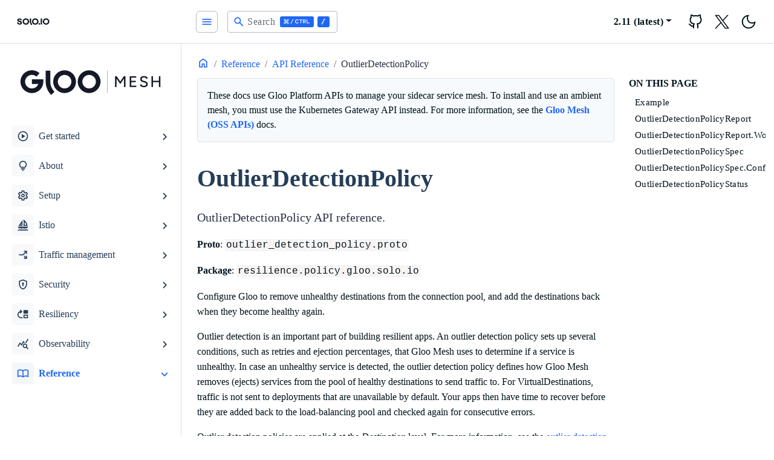

--- FILE ---
content_type: text/html; charset=utf-8
request_url: https://docs.solo.io/gloo-mesh-enterprise/latest/reference/api/outlier_detection_policy/
body_size: 16290
content:
<!doctype html><html lang=en-us><head><script>(function(e,t,n,s,o){e[s]=e[s]||[],e[s].push({"gtm.start":(new Date).getTime(),event:"gtm.js"});var a=t.getElementsByTagName(n)[0],i=t.createElement(n),r=s!="dataLayer"?"&l="+s:"";i.async=!0,i.src="https://www.googletagmanager.com/gtm.js?id="+o+r,a.parentNode.insertBefore(i,a)})(window,document,"script","dataLayer","GTM-52V76X4K")</script><meta charset=utf-8><title>OutlierDetectionPolicy | Solo.io documentation</title><meta name=viewport content="width=device-width,initial-scale=1"><meta name=description content="Explore how you can use Solo's products to secure and manage your application network."><meta name=keywords content="Documentation,Solo,Application Networking,API Gateway,Service mesh"><link rel=icon type=image/svg+xml href=/gloo-mesh-enterprise/docs/favicon.ico sizes=any><link rel=icon type=image/svg+xml href=/gloo-mesh-enterprise/docs/favicon.svg><link rel=apple-touch-icon type=180x180 href=/gloo-mesh-enterprise/docs/apple-touch-icon.png><link rel=icon type=image/png href=/gloo-mesh-enterprise/docs/favicon-32x32.png sizes=32x32><link rel=icon type=image/png href=/gloo-mesh-enterprise/docs/favicon-16x16.png sizes=16x16><link rel=manifest crossorigin=use-credentials href=/gloo-mesh-enterprise/docs/site.webmanifest><meta name=google-site-verification content="mf0poNLYvecxy1WXiSLio8TYARk5OX_dCydX6JjRuk0"><script>(()=>{var t=window.matchMedia&&window.matchMedia("(prefers-color-scheme: dark)").matches,e=localStorage.getItem("theme");t&&e===null&&(localStorage.setItem("theme","dark"),document.documentElement.setAttribute("data-dark-mode","")),t&&e==="dark"&&document.documentElement.setAttribute("data-dark-mode",""),e==="dark"&&document.documentElement.setAttribute("data-dark-mode","")})()</script><script type=text/javascript src=https://docs.solo.io/gloo-mesh-enterprise/docs/js/flexsearch.bundle.min.249548594cb6843f3060a3cdd3043799676c59ce8db83358a3fc2e4d20598d05dfa6ce4994805d2835cb33b54dc9b9e7.js integrity=sha384-JJVIWUy2hD8wYKPN0wQ3mWdsWc6NuDNYo/wuTSBZjQXfps5JlIBdKDXLM7VNybnn crossorigin=anonymous></script>
<link rel=stylesheet href=/gloo-mesh-enterprise/docs/scss/style.min.40bcbb2786a928edbc1c57ba5b1b607909b6a1ff9ca4465f544f1838dcb4eefe2e2e75725792d554b55041c60872a91d.css integrity=sha384-QLy7J4apKO28HFe6WxtgeQm2of+cpEZfVE8YONy07v4uLnVyV5LVVLVQQcYIcqkd crossorigin=anonymous></head><body><noscript><iframe src="https://www.googletagmanager.com/ns.html?id=GTM-52V76X4K" height=0 width=0 style=display:none;visibility:hidden></iframe></noscript><div class=content><div class="page-wrapper toggled"><nav id=sidebar class=sidebar-wrapper><div class=sidebar-brand><a href=https://docs.solo.io aria-label=HomePage alt=HomePage class=toggle-dark><svg viewBox="0 0 1908 712" fill="none" xmlns="http://www.w3.org/2000/svg"><rect width="1908" height="712" fill="#fff"/><path fill-rule="evenodd" clip-rule="evenodd" d="M516.779 445.497c27.645 26.965 65.127 42.133 104.223 42.177C660.095 487.627 697.573 472.456 725.215 445.492 752.857 418.527 768.405 381.969 768.451 343.837 768.405 305.705 752.857 269.147 725.215 242.183 697.573 215.218 660.095 200.048 621.002 2e2 581.906 200.044 544.424 215.213 516.779 242.178c-27.645 26.965-43.195 63.525-43.241 101.659C473.584 381.972 489.134 418.531 516.779 445.497zm42.326-162.035C575.523 267.448 597.783 258.44 621.002 258.414 644.218 258.443 666.474 267.453 682.889 283.467s25.649 37.725 25.675 60.37C708.542 366.484 699.309 388.196 682.894 404.211 666.478 420.226 644.219 429.235 621.002 429.261 597.783 429.235 575.523 420.226 559.105 404.212S533.451 366.485 533.425 343.837C533.451 321.189 542.687 299.477 559.105 283.462zM222.048 384.891C224.748 415.924 236.478 440.384 257.239 458.269 278.009 476.165 305.547 485.112 339.853 485.112 359.806 485.103 377.739 481.552 393.651 474.458c15.913-7.12 28.318-17.185 37.215-30.194C439.764 431.255 444.213 416.198 444.213 399.091 444.222 378.85 439.369 362.67 429.655 350.551c-8.904-11.469-20.691-20.504-34.221-26.23C379.602 318.059 363.305 312.982 346.683 309.133 335.096 306.491 326.198 304.122 319.991 302.026 314.286 300.201 308.994 297.32 304.406 293.542 302.384 291.875 300.772 289.786 299.688 287.429 298.605 285.072 298.078 282.508 298.147 279.926 298.056 276.474 298.861 273.055 300.486 269.987 302.111 266.919 304.504 264.3 307.443 262.374 313.641 258.035 322.139 255.865 332.938 255.865 345.077 255.865 355.457 258.888 364.079 264.933 368.252 267.774 371.798 271.404 374.507 275.606S379.032 284.498 379.849 289.398h62.296C438.885 262.555 427.478 241.378 407.924 225.866c-19.553-15.512-44.563-23.269-75.029-23.269C315.758 202.406 298.781 205.836 283.132 212.653 268.769 218.77 256.39 228.594 247.329 241.067c-8.75 12.188-13.349 26.75-13.147 41.627.0 19.202 4.52000000000001 34.325 13.56 45.368C256.24 338.714 267.278 347.179 279.896 352.721 295.235 359.099 311.057 364.312 327.22 368.312 339.359 371.511 348.865 374.293 355.737 376.657 362.152 378.747 368.021 382.179 372.933 386.712 375.187 388.825 376.963 391.373 378.147 394.195 379.331 397.017 379.896 400.049 379.806 403.096 379.957 408.693 378.18 414.177 374.759 418.673 371.099 423.213 366.187 426.639 360.6 428.548 353.919 430.878 346.862 432.014 339.768 431.9 323.846 431.928 311.103 427.848 301.54 419.661 291.977 411.473 286.245 399.883 284.344 384.891H222.048zM1043.32 487.674C1004.23 487.63 966.747 472.462 939.102 445.497c-27.645-26.966-43.196-63.525-43.241-101.66C895.906 305.703 911.457 269.143 939.102 242.178c27.645-26.965 65.128-42.134 104.218-42.178C1082.42 200.048 1119.9 215.218 1147.54 242.183 1175.18 269.147 1190.73 305.705 1190.77 343.837 1190.73 381.969 1175.18 418.527 1147.54 445.492 1119.9 472.456 1082.42 487.627 1043.32 487.674zm0-229.26C1020.11 258.44 997.845 267.448 981.427 283.462 965.009 299.477 955.774 321.189 955.747 343.837 955.774 366.485 965.009 388.198 981.427 404.212S1020.11 429.235 1043.32 429.261C1066.54 429.235 1088.8 420.226 1105.22 404.211 1121.63 388.196 1130.86 366.484 1130.89 343.837 1130.86 321.192 1121.63 299.481 1105.21 283.467 1088.8 267.453 1066.54 258.443 1043.32 258.414zM872.446 412.742C881.745 434.582 895.378 454.413 912.562 471.095L870.699 511.999C847.985 489.956 829.962 463.752 817.666 434.893 805.37 406.034 799.043 375.089 799.049 343.836V205.729h59.33V343.836C858.367 367.485 863.147 390.902 872.446 412.742z" fill="#151927"/><path fill-rule="evenodd" clip-rule="evenodd" d="M1427.98 445.497C1455.62 472.462 1493.11 487.63 1532.2 487.674 1571.3 487.627 1608.77 472.456 1636.41 445.492 1664.06 418.527 1679.61 381.969 1679.65 343.837 1679.61 305.705 1664.06 269.147 1636.41 242.183 1608.77 215.218 1571.3 200.048 1532.2 2e2 1493.11 200.044 1455.62 215.213 1427.98 242.178 1400.33 269.143 1384.78 305.703 1384.74 343.837 1384.78 381.972 1400.33 418.531 1427.98 445.497zM1470.3 283.462C1486.72 267.448 1508.98 258.44 1532.2 258.414 1555.42 258.443 1577.67 267.453 1594.09 283.467 1610.5 299.481 1619.74 321.192 1619.76 343.837 1619.74 366.484 1610.51 388.196 1594.09 404.211 1577.68 420.226 1555.42 429.235 1532.2 429.261 1508.98 429.235 1486.72 420.226 1470.3 404.212 1453.89 388.198 1444.65 366.485 1444.63 343.837 1444.65 321.189 1453.89 299.477 1470.3 283.462zm-179.44-77.733h59.01v276.2h-59.01v-276.2z" fill="#151927"/><path d="M1224.28 487.667c21.1200000000001.0 38.25-16.7 38.25-37.301S1245.4 413.064 1224.28 413.064c-21.1199999999999.0-38.24 16.701-38.24 37.302S1203.16 487.667 1224.28 487.667z" fill="#151927"/></svg></a><a href=https://docs.solo.io aria-label=HomePage alt=HomePage class=toggle-light><svg viewBox="0 0 1908 712" fill="none" xmlns="http://www.w3.org/2000/svg"><path fill-rule="evenodd" clip-rule="evenodd" d="M516.779 445.497c27.645 26.965 65.127 42.133 104.223 42.177C660.095 487.627 697.573 472.456 725.215 445.492 752.857 418.527 768.405 381.969 768.451 343.837 768.405 305.705 752.857 269.147 725.215 242.183 697.573 215.218 660.095 200.048 621.002 2e2 581.906 200.044 544.424 215.213 516.779 242.178c-27.645 26.965-43.195 63.525-43.241 101.659C473.584 381.972 489.134 418.531 516.779 445.497zm42.326-162.035C575.523 267.448 597.783 258.44 621.002 258.414 644.218 258.443 666.474 267.453 682.889 283.467s25.649 37.725 25.675 60.37C708.542 366.484 699.309 388.196 682.894 404.211 666.478 420.226 644.219 429.235 621.002 429.261 597.783 429.235 575.523 420.226 559.105 404.212S533.451 366.485 533.425 343.837C533.451 321.189 542.687 299.477 559.105 283.462zM222.048 384.89C224.748 415.924 236.478 440.383 257.239 458.269 278.009 476.164 305.547 485.112 339.853 485.112 359.806 485.103 377.739 481.551 393.651 474.458 409.564 467.337 421.969 457.272 430.866 444.264 439.764 431.255 444.213 416.197 444.213 399.09 444.222 378.85 439.369 362.67 429.655 350.551c-8.904-11.469-20.691-20.504-34.221-26.23C379.602 318.059 363.305 312.982 346.683 309.133 335.096 306.491 326.198 304.121 319.991 302.026 314.286 300.201 308.994 297.32 304.406 293.542 302.384 291.875 300.772 289.785 299.688 287.429 298.605 285.072 298.078 282.508 298.147 279.926 298.056 276.474 298.861 273.055 300.486 269.987 302.111 266.918 304.504 264.3 307.443 262.374 313.641 258.035 322.139 255.865 332.938 255.865 345.077 255.865 355.457 258.888 364.079 264.933 368.252 267.774 371.798 271.403 374.507 275.606 377.216 279.808 379.032 284.498 379.849 289.398h62.296C438.885 262.555 427.478 241.378 407.924 225.865c-19.553-15.512-44.563-23.268-75.029-23.268C315.758 202.405 298.781 205.836 283.132 212.653 268.769 218.77 256.39 228.594 247.329 241.067c-8.75 12.187-13.349 26.75-13.147 41.627.0 19.202 4.52000000000001 34.325 13.56 45.368C256.24 338.714 267.278 347.179 279.896 352.721 295.235 359.099 311.057 364.311 327.22 368.312 339.359 371.511 348.865 374.292 355.737 376.657 362.152 378.747 368.021 382.179 372.933 386.712 375.187 388.824 376.963 391.373 378.147 394.195 379.331 397.016 379.896 400.048 379.806 403.096 379.957 408.693 378.18 414.177 374.759 418.673 371.099 423.213 366.187 426.639 360.6 428.548 353.919 430.878 346.862 432.014 339.768 431.9 323.846 431.927 311.103 427.848 301.54 419.66 291.977 411.473 286.245 399.883 284.344 384.89H222.048zM1043.32 487.674C1004.23 487.63 966.747 472.462 939.102 445.497c-27.645-26.966-43.196-63.525-43.241-101.66C895.906 305.703 911.457 269.143 939.102 242.178c27.645-26.965 65.128-42.134 104.218-42.178C1082.42 200.048 1119.9 215.218 1147.54 242.183 1175.18 269.147 1190.73 305.705 1190.77 343.837 1190.73 381.969 1175.18 418.527 1147.54 445.492 1119.9 472.456 1082.42 487.627 1043.32 487.674zm0-229.26C1020.11 258.44 997.845 267.448 981.427 283.462 965.009 299.477 955.774 321.189 955.747 343.837 955.774 366.485 965.009 388.198 981.427 404.212S1020.11 429.235 1043.32 429.261C1066.54 429.235 1088.8 420.226 1105.22 404.211 1121.63 388.196 1130.86 366.484 1130.89 343.837 1130.86 321.192 1121.63 299.481 1105.21 283.467 1088.8 267.453 1066.54 258.443 1043.32 258.414zM872.446 412.742C881.745 434.582 895.378 454.413 912.562 471.095L870.699 511.999C847.985 489.956 829.962 463.752 817.666 434.893 805.37 406.034 799.043 375.089 799.049 343.836V205.729h59.33V343.836C858.367 367.485 863.147 390.902 872.446 412.742z" fill="#fff"/><path fill-rule="evenodd" clip-rule="evenodd" d="M1427.98 445.497C1455.62 472.462 1493.11 487.63 1532.2 487.674 1571.3 487.627 1608.77 472.456 1636.41 445.492 1664.06 418.527 1679.61 381.969 1679.65 343.837 1679.61 305.705 1664.06 269.147 1636.41 242.183 1608.77 215.218 1571.3 200.048 1532.2 2e2 1493.11 200.044 1455.62 215.213 1427.98 242.178 1400.33 269.143 1384.78 305.703 1384.74 343.837 1384.78 381.972 1400.33 418.531 1427.98 445.497zM1470.3 283.462C1486.72 267.448 1508.98 258.44 1532.2 258.414 1555.42 258.443 1577.67 267.453 1594.09 283.467 1610.5 299.481 1619.74 321.192 1619.76 343.837 1619.74 366.484 1610.51 388.196 1594.09 404.211 1577.68 420.226 1555.42 429.235 1532.2 429.261 1508.98 429.235 1486.72 420.226 1470.3 404.212 1453.89 388.198 1444.65 366.485 1444.63 343.837 1444.65 321.189 1453.89 299.477 1470.3 283.462zm-179.44-77.733h59.01v276.2h-59.01v-276.2z" fill="#fff"/><path d="M1224.28 487.667c21.1200000000001.0 38.25-16.7 38.25-37.301S1245.4 413.064 1224.28 413.064c-21.1199999999999.0-38.24 16.701-38.24 37.302S1203.16 487.667 1224.28 487.667z" fill="#fff"/></svg></a></div><div class=sidebar-content style="height:calc(100% - 131px)"><div class=sidebar-subversion-btn-group><span class=toggle-dark><svg viewBox="0 0 2286 714" fill="none" xmlns="http://www.w3.org/2000/svg"><path fill-rule="evenodd" clip-rule="evenodd" d="M300.935 447.396c27.173 27.173 64.015 42.459 102.444 42.503C441.82 489.84 478.667 474.531 505.832 447.332c27.165-27.199 42.428-64.065 42.439-102.506V315.504H403.309v58.644h81.18C478.443 390.83 467.41 405.248 452.886 415.442 438.363 425.637 421.054 431.114 403.309 431.13 380.428 431.104 358.492 422.003 342.312 405.824c-16.179-16.18-25.281-38.117-25.306-60.998C316.992 333.456 319.243 322.197 323.628 311.707 328.013 301.216 334.443 291.704 342.544 283.725 350.575 275.677 360.13 269.309 370.649 264.994 381.169 260.679 392.442 258.503 403.812 258.592 425.041 258.708 445.48 266.664 461.199 280.932l39.347-43.48c-26.407-23.921-60.713-37.255-96.343-37.448C385.096 199.857 366.152 203.519 348.476 210.776 330.8 218.033 314.747 228.739 301.256 242.27c-13.597 13.416-24.386 29.405-31.738 47.034C262.166 306.934 258.397 325.851 258.432 344.952 258.476 383.381 273.761 420.223 300.935 447.396zM714.484 446.974c27.068 27.069 63.769 42.296 102.049 42.34C854.829 489.292 891.55 474.075 918.637 447.004 945.724 419.933 960.962 383.22 961.006 344.925 960.962 306.63 945.724 269.917 918.637 242.846c-27.087-27.071-63.808-42.288-102.104-42.31C778.253 200.58 741.552 215.807 714.484 242.875 687.415 269.944 672.189 306.644 672.144 344.925 672.189 383.206 687.415 419.906 714.484 446.974zm41.442-162.661C772.001 268.235 793.798 259.191 816.533 259.165V259.179C839.28 259.187 861.094 268.22 877.186 284.297 893.278 300.373 902.333 322.178 902.362 344.925 902.336 367.672 893.283 389.48 877.19 405.557 861.097 421.634 839.281 430.667 816.533 430.67 793.8 430.644 772.005 421.602 755.931 405.527 739.856 389.453 730.814 367.658 730.788 344.925 730.81 322.189 739.851 300.391 755.926 284.313zM1024.78 446.979C1051.85 474.048 1088.56 489.273 1126.84 489.314 1165.12 489.27 1201.81 474.045 1228.88 446.979 1255.95 419.914 1271.18 383.217 1271.23 344.939 1271.19 306.656 1255.96 269.952 1228.89 242.88 1201.82 215.809 1165.12 200.58 1126.84 200.536 1088.56 200.576 1051.85 215.801 1024.78 242.87 997.708 269.939 982.48 306.642 982.436 344.925 982.48 383.208 997.708 419.91 1024.78 446.979zm41.45-162.667C1082.3 268.235 1104.1 259.191 1126.84 259.165V259.179C1149.57 259.205 1171.37 268.247 1187.44 284.322 1203.52 300.397 1212.56 322.192 1212.58 344.925 1212.56 367.658 1203.52 389.453 1187.44 405.527 1171.37 421.602 1149.57 430.644 1126.84 430.67 1104.1 430.648 1082.3 421.607 1066.23 405.532 1050.15 389.457 1041.11 367.66 1041.08 344.925 1041.11 322.188 1050.15 300.39 1066.23 284.312zM688.742 472.692C671.919 455.941 658.571 436.031 649.465 414.106 640.36 392.181 635.676 368.673 635.683 344.933V206.283H577.584v138.65C577.564 376.299 583.741 407.36 595.76 436.332s29.644 55.284 51.861 77.425L688.742 472.692z" fill="#151927"/><path d="M2008.38 412.919V275.844H2027.57V412.919H2008.38zM1915.36 412.919V275.844H1934.55V412.919H1915.36zM1931.42 351.235V333.612h83.03v17.623h-83.03z" fill="#151927"/><path d="M1820.14 415.269C1812.82 415.269 1806.17 414.42 1800.16 412.723 1794.29 411.026 1789.13 408.741 1784.69 405.869 1780.38 402.867 1776.79 399.538 1773.92 395.882 1771.05 392.227 1769.03 388.376 1767.85 384.329L1786.45 378.259C1788.41 383.611 1792.13 388.245 1797.62 392.162 1803.1 396.078 1809.82 398.102 1817.79 398.232 1827.45 398.232 1835.02 396.339 1840.5 392.553 1846.11 388.637 1848.92 383.48 1848.92 377.084 1848.92 371.209 1846.51 366.444 1841.68 362.789 1836.85 359.003 1830.45 356.131 1822.49 354.173L1806.62 350.06C1800.36 348.363 1794.61 345.948 1789.39 342.815 1784.3 339.682 1780.25 335.7 1777.25 330.87s-4.5-10.64-4.5-17.428C1772.75 300.909 1776.79 291.118 1784.89 284.069 1793.11 277.019 1804.93 273.495 1820.33 273.495 1829.21 273.495 1836.91 274.931 1843.44 277.803 1849.97 280.544 1855.32 284.199 1859.5 288.769 1863.8 293.338 1866.87 298.364 1868.7 303.847L1850.1 310.113C1847.88 304.238 1844.09 299.539 1838.74 296.014 1833.39 292.359 1826.79 290.531 1818.96 290.531 1810.74 290.531 1804.21 292.489 1799.38 296.406 1794.68 300.322 1792.33 305.674 1792.33 312.463 1792.33 318.207 1794.16 322.646 1797.81 325.779 1801.6 328.781 1806.62 331.066 1812.89 332.632L1828.75 336.549C1841.55 339.682 1851.4 344.904 1858.32 352.214 1865.37 359.395 1868.89 367.293 1868.89 375.909 1868.89 383.35 1867 390.073 1863.22 396.078 1859.56 401.953 1854.08 406.653 1846.77 410.177 1839.59 413.572 1830.71 415.269 1820.14 415.269z" fill="#151927"/><path d="M1640.6 412.919V275.844H1723.04v17.624h-63.25v40.731h56.99v17.232h-56.99v43.864H1723.44v17.624H1640.6z" fill="#151927"/><path d="M1454.84 412.919V275.844H1475.21L1520.64 343.011 1565.87 275.844H1586.24V412.919H1567.05V306.784L1520.44 375.517 1474.03 306.98V412.919H1454.84z" fill="#151927"/><path fill-rule="evenodd" clip-rule="evenodd" d="M1354.32 488.104V201.133h2.5V488.104h-2.5z" fill="#151927"/></svg></span><span class=toggle-light><svg viewBox="0 0 2286 714" fill="none" xmlns="http://www.w3.org/2000/svg"><path fill-rule="evenodd" clip-rule="evenodd" d="M300.935 447.396c27.173 27.173 64.015 42.459 102.444 42.503C441.82 489.84 478.667 474.531 505.832 447.332c27.165-27.199 42.428-64.065 42.439-102.506V315.504H403.309v58.644h81.18C478.443 390.83 467.41 405.248 452.886 415.442 438.363 425.637 421.054 431.114 403.309 431.13 380.428 431.104 358.492 422.003 342.312 405.824c-16.179-16.18-25.281-38.117-25.306-60.998C316.992 333.456 319.243 322.197 323.628 311.707 328.013 301.216 334.443 291.704 342.544 283.725 350.575 275.677 360.13 269.309 370.649 264.994 381.169 260.679 392.442 258.503 403.812 258.592 425.041 258.708 445.48 266.664 461.199 280.932l39.347-43.48c-26.407-23.921-60.713-37.255-96.343-37.448C385.096 199.857 366.152 203.519 348.476 210.776 330.8 218.033 314.747 228.739 301.256 242.27c-13.597 13.416-24.386 29.405-31.738 47.034C262.166 306.934 258.397 325.851 258.432 344.952 258.476 383.381 273.761 420.223 300.935 447.396zM714.484 446.974c27.068 27.069 63.769 42.296 102.049 42.34C854.829 489.292 891.55 474.075 918.637 447.004 945.724 419.933 960.962 383.22 961.006 344.925 960.962 306.63 945.724 269.917 918.637 242.846c-27.087-27.071-63.808-42.288-102.104-42.31C778.253 200.58 741.552 215.807 714.484 242.875 687.415 269.944 672.189 306.644 672.144 344.925 672.189 383.206 687.415 419.906 714.484 446.974zm41.442-162.661C772.001 268.235 793.798 259.191 816.533 259.165V259.179C839.28 259.187 861.094 268.22 877.186 284.297 893.278 300.373 902.333 322.178 902.362 344.925 902.336 367.672 893.283 389.48 877.19 405.557 861.097 421.634 839.281 430.667 816.533 430.67 793.8 430.644 772.005 421.602 755.931 405.527 739.856 389.453 730.814 367.658 730.788 344.925 730.81 322.189 739.851 300.391 755.926 284.313zM1024.78 446.979C1051.85 474.048 1088.56 489.273 1126.84 489.314 1165.12 489.27 1201.81 474.045 1228.88 446.979 1255.95 419.914 1271.18 383.217 1271.23 344.939 1271.19 306.656 1255.96 269.952 1228.89 242.88 1201.82 215.809 1165.12 200.58 1126.84 200.536 1088.56 200.576 1051.85 215.801 1024.78 242.87 997.708 269.939 982.48 306.642 982.436 344.925 982.48 383.208 997.708 419.91 1024.78 446.979zm41.45-162.667C1082.3 268.235 1104.1 259.191 1126.84 259.165V259.179C1149.57 259.205 1171.37 268.247 1187.44 284.322 1203.52 300.397 1212.56 322.192 1212.58 344.925 1212.56 367.658 1203.52 389.453 1187.44 405.527 1171.37 421.602 1149.57 430.644 1126.84 430.67 1104.1 430.648 1082.3 421.607 1066.23 405.532 1050.15 389.457 1041.11 367.66 1041.08 344.925 1041.11 322.188 1050.15 300.39 1066.23 284.312zM688.742 472.692C671.919 455.941 658.571 436.031 649.465 414.106 640.36 392.181 635.676 368.673 635.683 344.933V206.283H577.584v138.65C577.564 376.299 583.741 407.36 595.76 436.332s29.644 55.284 51.861 77.425L688.742 472.692z" fill="#fff"/><path d="M2008.38 412.919V275.844H2027.57V412.919H2008.38zM1915.36 412.919V275.844H1934.55V412.919H1915.36zM1931.42 351.235V333.612h83.03v17.623h-83.03z" fill="#fff"/><path d="M1820.14 415.269C1812.82 415.269 1806.17 414.42 1800.16 412.723 1794.29 411.026 1789.13 408.741 1784.69 405.869 1780.38 402.867 1776.79 399.538 1773.92 395.882 1771.05 392.227 1769.03 388.376 1767.85 384.329L1786.45 378.259C1788.41 383.611 1792.13 388.245 1797.62 392.162 1803.1 396.078 1809.82 398.102 1817.79 398.232 1827.45 398.232 1835.02 396.339 1840.5 392.553 1846.11 388.637 1848.92 383.48 1848.92 377.084 1848.92 371.209 1846.51 366.444 1841.68 362.789 1836.85 359.003 1830.45 356.131 1822.49 354.173L1806.62 350.06C1800.36 348.363 1794.61 345.948 1789.39 342.815 1784.3 339.682 1780.25 335.7 1777.25 330.87s-4.5-10.64-4.5-17.428C1772.75 300.909 1776.79 291.118 1784.89 284.069 1793.11 277.019 1804.93 273.495 1820.33 273.495 1829.21 273.495 1836.91 274.931 1843.44 277.803 1849.97 280.544 1855.32 284.199 1859.5 288.769 1863.8 293.338 1866.87 298.364 1868.7 303.847L1850.1 310.113C1847.88 304.238 1844.09 299.539 1838.74 296.014 1833.39 292.359 1826.79 290.531 1818.96 290.531 1810.74 290.531 1804.21 292.489 1799.38 296.406 1794.68 300.322 1792.33 305.674 1792.33 312.463 1792.33 318.207 1794.16 322.646 1797.81 325.779 1801.6 328.781 1806.62 331.066 1812.89 332.632L1828.75 336.549C1841.55 339.682 1851.4 344.904 1858.32 352.214 1865.37 359.395 1868.89 367.293 1868.89 375.909 1868.89 383.35 1867 390.073 1863.22 396.078 1859.56 401.953 1854.08 406.653 1846.77 410.177 1839.59 413.572 1830.71 415.269 1820.14 415.269z" fill="#fff"/><path d="M1640.6 412.919V275.844H1723.04v17.624h-63.25v40.731h56.99v17.232h-56.99v43.864H1723.44v17.624H1640.6z" fill="#fff"/><path d="M1454.84 412.919V275.844H1475.21L1520.64 343.011 1565.87 275.844H1586.24V412.919H1567.05V306.784L1520.44 375.517 1474.03 306.98V412.919H1454.84z" fill="#fff"/><path fill-rule="evenodd" clip-rule="evenodd" d="M1354.32 488.104V201.133h2.5V488.104h-2.5z" fill="#fff"/></svg></span></div><ul class=sidebar-menu><li class=sidebar-dropdown><button class=btn>
<i class="material-icons me-2">play_circle</i>
<span class="d-inline-flex align-items-center">Get started</span></button><div class=sidebar-submenu><ul><li class="sidebar-dropdown nested"><button class=btn>
<span class="d-inline-flex align-items-center">Multicluster</span></button><div class=sidebar-submenu><ul><li><a class=sidebar-nested-link href=https://docs.solo.io/gloo-mesh-enterprise/latest/getting_started/multi/gs_multi/><span class="d-inline-flex align-items-center">Set up Gloo Mesh (Gloo Platform APIs)</span></a></li><li><a class=sidebar-nested-link href=https://docs.solo.io/gloo-mesh-enterprise/latest/getting_started/multi/sample-apps/><span class="d-inline-flex align-items-center">Deploy sample apps</span></a></li><li><a class=sidebar-nested-link href=https://docs.solo.io/gloo-mesh-enterprise/latest/getting_started/multi/routing/><span class="d-inline-flex align-items-center">Set up routing for sample apps</span></a></li><li><a class=sidebar-nested-link href=https://docs.solo.io/gloo-mesh-enterprise/latest/getting_started/multi/policy/><span class="d-inline-flex align-items-center">Apply a policy and explore the UI</span></a></li><li><a class=sidebar-nested-link href=https://docs.solo.io/gloo-mesh-enterprise/latest/getting_started/multi/gs_bookinfo/><span class="d-inline-flex align-items-center">Tutorial: Federate clusters and isolate workloads for multitenancy</span></a></li></ul></div></li><li class="sidebar-dropdown nested"><button class=btn>
<span class="d-inline-flex align-items-center">Single cluster</span></button><div class=sidebar-submenu><ul><li><a class=sidebar-nested-link href=https://docs.solo.io/gloo-mesh-enterprise/latest/getting_started/single/gs_single/><span class="d-inline-flex align-items-center">Set up Gloo Mesh (Gloo Platform APIs)</span></a></li><li><a class=sidebar-nested-link href=https://docs.solo.io/gloo-mesh-enterprise/latest/getting_started/single/sample-apps/><span class="d-inline-flex align-items-center">Deploy sample apps</span></a></li><li><a class=sidebar-nested-link href=https://docs.solo.io/gloo-mesh-enterprise/latest/getting_started/single/policy/><span class="d-inline-flex align-items-center">Apply a policy and explore the UI</span></a></li></ul></div></li></ul></div></li><li class=sidebar-dropdown><button class=btn>
<i class="material-icons me-2">lightbulb</i>
<span class="d-inline-flex align-items-center">About</span></button><div class=sidebar-submenu><ul><li class="sidebar-dropdown nested"><button class=btn>
<span class="d-inline-flex align-items-center">Gloo Mesh (Gloo Platform APIs)</span></button><div class=sidebar-submenu><ul><li><a class=sidebar-nested-link href=https://docs.solo.io/gloo-mesh-enterprise/latest/concepts/about/overview/><span class="d-inline-flex align-items-center">Overview and benefits</span></a></li><li class="sidebar-dropdown nested"><button class=btn>
<span class="d-inline-flex align-items-center">Architecture</span></button><div class=sidebar-submenu><ul><li><a class=sidebar-nested-link href=https://docs.solo.io/gloo-mesh-enterprise/latest/concepts/about/architecture/components/><span class="d-inline-flex align-items-center">Component architecture</span></a></li><li><a class=sidebar-nested-link href=https://docs.solo.io/gloo-mesh-enterprise/latest/concepts/about/architecture/network/><span class="d-inline-flex align-items-center">Networking architecture</span></a></li><li><a class=sidebar-nested-link href=https://docs.solo.io/gloo-mesh-enterprise/latest/concepts/about/architecture/relay/><span class="d-inline-flex align-items-center">Relay architecture</span></a></li></ul></div></li><li><a class=sidebar-nested-link href=https://docs.solo.io/gloo-mesh-enterprise/latest/concepts/about/concepts/><span class="d-inline-flex align-items-center">API concepts</span></a></li><li class="sidebar-dropdown nested"><button class=btn>
<span class="d-inline-flex align-items-center">Policy enforcement</span></button><div class=sidebar-submenu><ul><li><a class=sidebar-nested-link href=https://docs.solo.io/gloo-mesh-enterprise/latest/concepts/about/policies/overview/><span class="d-inline-flex align-items-center">Apply policies</span></a></li><li><a class=sidebar-nested-link href=https://docs.solo.io/gloo-mesh-enterprise/latest/concepts/about/policies/policy-import-export/><span class="d-inline-flex align-items-center">Import and export policies</span></a></li><li><a class=sidebar-nested-link href=https://docs.solo.io/gloo-mesh-enterprise/latest/concepts/about/policies/supported-policies/><span class="d-inline-flex align-items-center">Supported policies in Gloo Mesh (Gloo Platform APIs)</span></a></li><li><a class=sidebar-nested-link href=https://docs.solo.io/gloo-mesh-enterprise/latest/concepts/about/policies/limitations/><span class="d-inline-flex align-items-center">Known limitations</span></a></li></ul></div></li><li><a class=sidebar-nested-link href=https://docs.solo.io/gloo-mesh-enterprise/latest/concepts/about/persona/><span class="d-inline-flex align-items-center">Personas</span></a></li><li><a class=sidebar-nested-link href=https://docs.solo.io/gloo-mesh-enterprise/latest/concepts/about/validation/><span class="d-inline-flex align-items-center">Resource validation</span></a></li></ul></div></li><li class="sidebar-dropdown nested"><button class=btn>
<span class="d-inline-flex align-items-center">Istio</span></button><div class=sidebar-submenu><ul><li><a class=sidebar-nested-link href=https://docs.solo.io/gloo-mesh-enterprise/latest/concepts/istio/service-mesh-ov/><span class="d-inline-flex align-items-center">What is a service mesh?</span></a></li><li><a class=sidebar-nested-link href=https://docs.solo.io/gloo-mesh-enterprise/latest/concepts/istio/istio_intro/><span class="d-inline-flex align-items-center">What is Istio?</span></a></li></ul></div></li></ul></div></li><li class=sidebar-dropdown><button class=btn>
<i class="material-icons me-2">settings</i>
<span class="d-inline-flex align-items-center">Setup</span></button><div class=sidebar-submenu><ul><li class="sidebar-dropdown nested"><button class=btn>
<span class="d-inline-flex align-items-center">Prepare to install</span></button><div class=sidebar-submenu><ul><li><a class=sidebar-nested-link href=https://docs.solo.io/gloo-mesh-enterprise/latest/setup/prepare/meshctl_cli_install/><span class="d-inline-flex align-items-center">Install the meshctl CLI</span></a></li><li><a class=sidebar-nested-link href=https://docs.solo.io/gloo-mesh-enterprise/latest/setup/prepare/licensing/><span class="d-inline-flex align-items-center">Licensing</span></a></li><li><a class=sidebar-nested-link href=https://docs.solo.io/gloo-mesh-enterprise/latest/setup/prepare/system-requirements/><span class="d-inline-flex align-items-center">System requirements</span></a></li><li><a class=sidebar-nested-link href=https://docs.solo.io/gloo-mesh-enterprise/latest/setup/prepare/deploy/><span class="d-inline-flex align-items-center">Installation options</span></a></li></ul></div></li><li class="sidebar-dropdown nested"><button class=btn>
<span class="d-inline-flex align-items-center">Install</span></button><div class=sidebar-submenu><ul><li><a class=sidebar-nested-link href=https://docs.solo.io/gloo-mesh-enterprise/latest/setup/install/enterprise_installation/><span class="d-inline-flex align-items-center">Install with Helm</span></a></li><li><a class=sidebar-nested-link href=https://docs.solo.io/gloo-mesh-enterprise/latest/setup/install/argocd_install/><span class="d-inline-flex align-items-center">Install with Argo CD</span></a></li><li><a class=sidebar-nested-link href=https://docs.solo.io/gloo-mesh-enterprise/latest/setup/install/airgap_install/><span class="d-inline-flex align-items-center">Install in air-gapped environments</span></a></li><li><a class=sidebar-nested-link href=https://docs.solo.io/gloo-mesh-enterprise/latest/setup/install/verify/><span class="d-inline-flex align-items-center">Verify Helm charts</span></a></li></ul></div></li><li class="sidebar-dropdown nested"><button class=btn>
<span class="d-inline-flex align-items-center">Advanced setup</span></button><div class=sidebar-submenu><ul><li><a class=sidebar-nested-link href=https://docs.solo.io/gloo-mesh-enterprise/latest/setup/prod/recommended_setup/><span class="d-inline-flex align-items-center">Best practices for production</span></a></li><li class="sidebar-dropdown nested"><button class=btn>
<span class="d-inline-flex align-items-center">Redis</span></button><div class=sidebar-submenu><ul><li><a class=sidebar-nested-link href=https://docs.solo.io/gloo-mesh-enterprise/latest/setup/prod/databases/about-databases/><span class="d-inline-flex align-items-center">About Redis</span></a></li><li><a class=sidebar-nested-link href=https://docs.solo.io/gloo-mesh-enterprise/latest/setup/prod/databases/built-in-redis/><span class="d-inline-flex align-items-center">Built-in Redis</span></a></li><li><a class=sidebar-nested-link href=https://docs.solo.io/gloo-mesh-enterprise/latest/setup/prod/databases/byo-local-redis/><span class="d-inline-flex align-items-center">Local Redis</span></a></li><li><a class=sidebar-nested-link href=https://docs.solo.io/gloo-mesh-enterprise/latest/setup/prod/databases/byo-external-redis/><span class="d-inline-flex align-items-center">External Redis</span></a></li></ul></div></li><li class="sidebar-dropdown nested"><button class=btn>
<span class="d-inline-flex align-items-center">Certificate management</span></button><div class=sidebar-submenu><ul><li class="sidebar-dropdown nested"><button class=btn>
<span class="d-inline-flex align-items-center">Istio certificates</span></button><div class=sidebar-submenu><ul><li><a class=sidebar-nested-link href=https://docs.solo.io/gloo-mesh-enterprise/latest/setup/prod/certs/istio/overview/><span class="d-inline-flex align-items-center">Istio CA overview</span></a></li><li class="sidebar-dropdown nested"><button class=btn>
<span class="d-inline-flex align-items-center">Managed CAs</span></button><div class=sidebar-submenu><ul><li><a class=sidebar-nested-link href=https://docs.solo.io/gloo-mesh-enterprise/latest/setup/prod/certs/istio/managed/setup-options/><span class="d-inline-flex align-items-center">Setup options</span></a></li><li><a class=sidebar-nested-link href=https://docs.solo.io/gloo-mesh-enterprise/latest/setup/prod/certs/istio/managed/cert-rotation/><span class="d-inline-flex align-items-center">Certificate rotation overview</span></a></li><li><a class=sidebar-nested-link href=https://docs.solo.io/gloo-mesh-enterprise/latest/setup/prod/certs/istio/managed/full-lifecycle/><span class="d-inline-flex align-items-center">Manage the entire Istio CA lifecycle</span></a></li><li><a class=sidebar-nested-link href=https://docs.solo.io/gloo-mesh-enterprise/latest/setup/prod/certs/istio/managed/intermediate-ca/><span class="d-inline-flex align-items-center">Manage Istio intermediate CAs</span></a></li><li><a class=sidebar-nested-link href=https://docs.solo.io/gloo-mesh-enterprise/latest/setup/prod/certs/istio/managed/vault/><span class="d-inline-flex align-items-center">Integrate with Vault</span></a></li></ul></div></li><li class="sidebar-dropdown nested"><button class=btn>
<span class="d-inline-flex align-items-center">Bring your own CAs</span></button><div class=sidebar-submenu><ul><li><a class=sidebar-nested-link href=https://docs.solo.io/gloo-mesh-enterprise/latest/setup/prod/certs/istio/byo/aws-pca/><span class="d-inline-flex align-items-center">AWS</span></a></li></ul></div></li></ul></div></li><li class="sidebar-dropdown nested"><button class=btn>
<span class="d-inline-flex align-items-center">Relay certificates</span></button><div class=sidebar-submenu><ul><li><a class=sidebar-nested-link href=https://docs.solo.io/gloo-mesh-enterprise/latest/setup/prod/certs/relay/setup-options/><span class="d-inline-flex align-items-center">Setup options</span></a></li><li><a class=sidebar-nested-link href=https://docs.solo.io/gloo-mesh-enterprise/latest/setup/prod/certs/relay/rotation/><span class="d-inline-flex align-items-center">Certificate rotation overview</span></a></li><li><a class=sidebar-nested-link href=https://docs.solo.io/gloo-mesh-enterprise/latest/setup/prod/certs/relay/insecure/><span class="d-inline-flex align-items-center">Insecure setup</span></a></li><li class="sidebar-dropdown nested"><button class=btn>
<span class="d-inline-flex align-items-center">TLS</span></button><div class=sidebar-submenu><ul><li><a class=sidebar-nested-link href=https://docs.solo.io/gloo-mesh-enterprise/latest/setup/prod/certs/relay/tls/self-signed/><span class="d-inline-flex align-items-center">Self-signed server certificate</span></a></li><li><a class=sidebar-nested-link href=https://docs.solo.io/gloo-mesh-enterprise/latest/setup/prod/certs/relay/tls/byo-server-cert/><span class="d-inline-flex align-items-center">BYO server certificate</span></a></li></ul></div></li><li class="sidebar-dropdown nested"><button class=btn>
<span class="d-inline-flex align-items-center">mTLS</span></button><div class=sidebar-submenu><ul><li><a class=sidebar-nested-link href=https://docs.solo.io/gloo-mesh-enterprise/latest/setup/prod/certs/relay/mtls/self-signed-automatic-client-cert/><span class="d-inline-flex align-items-center">Self-signed server certificate with managed client certificates</span></a></li><li><a class=sidebar-nested-link href=https://docs.solo.io/gloo-mesh-enterprise/latest/setup/prod/certs/relay/mtls/byo-server-automatic-client/><span class="d-inline-flex align-items-center">BYO server certificate with managed client certificate</span></a></li><li class="sidebar-dropdown nested"><button class=btn>
<span class="d-inline-flex align-items-center">BYO server and client certificates</span></button><div class=sidebar-submenu><ul><li><a class=sidebar-nested-link href=https://docs.solo.io/gloo-mesh-enterprise/latest/setup/prod/certs/relay/mtls/byo-server-byo-client/openssl/><span class="d-inline-flex align-items-center">OpenSSL</span></a></li><li><a class=sidebar-nested-link href=https://docs.solo.io/gloo-mesh-enterprise/latest/setup/prod/certs/relay/mtls/byo-server-byo-client/aws/><span class="d-inline-flex align-items-center">AWS</span></a></li><li><a class=sidebar-nested-link href=https://docs.solo.io/gloo-mesh-enterprise/latest/setup/prod/certs/relay/mtls/byo-server-byo-client/vault/><span class="d-inline-flex align-items-center">Vault</span></a></li></ul></div></li></ul></div></li></ul></div></li></ul></div></li><li><a class=sidebar-nested-link href=https://docs.solo.io/gloo-mesh-enterprise/latest/setup/prod/resource-control/><span class="d-inline-flex align-items-center">Control user access to Gloo resources</span></a></li><li class="sidebar-dropdown nested"><button class=btn>
<span class="d-inline-flex align-items-center">External workloads (VMs)</span></button><div class=sidebar-submenu><ul><li><a class=sidebar-nested-link href=https://docs.solo.io/gloo-mesh-enterprise/latest/setup/prod/ext_workload_int/about/><span class="d-inline-flex align-items-center">About onboarding external workloads</span></a></li><li><a class=sidebar-nested-link href=https://docs.solo.io/gloo-mesh-enterprise/latest/setup/prod/ext_workload_int/aws/><span class="d-inline-flex align-items-center">AWS instances</span></a></li><li><a class=sidebar-nested-link href=https://docs.solo.io/gloo-mesh-enterprise/latest/setup/prod/ext_workload_int/azure/><span class="d-inline-flex align-items-center">Azure instances</span></a></li><li><a class=sidebar-nested-link href=https://docs.solo.io/gloo-mesh-enterprise/latest/setup/prod/ext_workload_int/gcp/><span class="d-inline-flex align-items-center">GCP instances</span></a></li><li><a class=sidebar-nested-link href=https://docs.solo.io/gloo-mesh-enterprise/latest/setup/prod/ext_workload_int/on-prem/><span class="d-inline-flex align-items-center">On-prem instances</span></a></li></ul></div></li><li><a class=sidebar-nested-link href=https://docs.solo.io/gloo-mesh-enterprise/latest/setup/prod/fips/><span class="d-inline-flex align-items-center">FIPS images</span></a></li><li><a class=sidebar-nested-link href=https://docs.solo.io/gloo-mesh-enterprise/latest/setup/prod/ha/><span class="d-inline-flex align-items-center">High availability and disaster recovery</span></a></li><li class="sidebar-dropdown nested"><button class=btn>
<span class="d-inline-flex align-items-center">Multitenancy with workspaces</span></button><div class=sidebar-submenu><ul><li><a class=sidebar-nested-link href=https://docs.solo.io/gloo-mesh-enterprise/latest/setup/prod/workspaces/workspace_setup/><span class="d-inline-flex align-items-center">Set up multitenancy with workspaces</span></a></li><li class="sidebar-dropdown nested"><button class=btn>
<span class="d-inline-flex align-items-center">About workspaces</span></button><div class=sidebar-submenu><ul><li><a class=sidebar-nested-link href=https://docs.solo.io/gloo-mesh-enterprise/latest/setup/prod/workspaces/about/overview/><span class="d-inline-flex align-items-center">Overview</span></a></li><li><a class=sidebar-nested-link href=https://docs.solo.io/gloo-mesh-enterprise/latest/setup/prod/workspaces/about/workspace-configuration/><span class="d-inline-flex align-items-center">Workspace configuration</span></a></li><li><a class=sidebar-nested-link href=https://docs.solo.io/gloo-mesh-enterprise/latest/setup/prod/workspaces/about/workspace-export/><span class="d-inline-flex align-items-center">Import and export resources across workspaces</span></a></li><li><a class=sidebar-nested-link href=https://docs.solo.io/gloo-mesh-enterprise/latest/setup/prod/workspaces/about/workspace-discovery/><span class="d-inline-flex align-items-center">Workspaces as service discovery boundaries</span></a></li><li><a class=sidebar-nested-link href=https://docs.solo.io/gloo-mesh-enterprise/latest/setup/prod/workspaces/about/setup-example/><span class="d-inline-flex align-items-center">Persona-driven workspace setup</span></a></li></ul></div></li></ul></div></li></ul></div></li><li><a class=sidebar-nested-link href=https://docs.solo.io/gloo-mesh-enterprise/latest/setup/upgrade/><span class="d-inline-flex align-items-center">Upgrade</span></a></li><li><a class=sidebar-nested-link href=https://docs.solo.io/gloo-mesh-enterprise/latest/setup/uninstall/><span class="d-inline-flex align-items-center">Uninstall</span></a></li></ul></div></li><li class=sidebar-dropdown><button class=btn>
<i class="material-icons me-2">sailing</i>
<span class="d-inline-flex align-items-center">Istio</span></button><div class=sidebar-submenu><ul><li><a class=sidebar-nested-link href=https://docs.solo.io/gloo-mesh-enterprise/latest/istio/overview/><span class="d-inline-flex align-items-center">Service mesh options</span></a></li><li class="sidebar-dropdown nested"><button class=btn>
<span class="d-inline-flex align-items-center">Solo distributions of Istio</span></button><div class=sidebar-submenu><ul><li><a class=sidebar-nested-link href=https://docs.solo.io/gloo-mesh-enterprise/latest/istio/images/overview/><span class="d-inline-flex align-items-center">Overview</span></a></li><li><a class=sidebar-nested-link href=https://docs.solo.io/gloo-mesh-enterprise/latest/istio/images/versions/><span class="d-inline-flex align-items-center">Supported Solo distributions of Istio</span></a></li></ul></div></li><li class="sidebar-dropdown nested"><button class=btn>
<span class="d-inline-flex align-items-center">Install Istio with the Gloo Operator</span></button><div class=sidebar-submenu><ul><li><a class=sidebar-nested-link href=https://docs.solo.io/gloo-mesh-enterprise/latest/istio/operator/install/><span class="d-inline-flex align-items-center">Install Gloo-managed service meshes</span></a></li><li><a class=sidebar-nested-link href=https://docs.solo.io/gloo-mesh-enterprise/latest/istio/operator/onboard/><span class="d-inline-flex align-items-center">Migrate to Gloo-managed service meshes</span></a></li><li><a class=sidebar-nested-link href=https://docs.solo.io/gloo-mesh-enterprise/latest/istio/operator/upgrade/><span class="d-inline-flex align-items-center">Upgrade Gloo Operator-managed service meshes</span></a></li></ul></div></li><li class="sidebar-dropdown nested"><button class=btn>
<span class="d-inline-flex align-items-center">Install Istio with Helm</span></button><div class=sidebar-submenu><ul><li><a class=sidebar-nested-link href=https://docs.solo.io/gloo-mesh-enterprise/latest/istio/manual/namespaces/><span class="d-inline-flex align-items-center">Best practices for Istio in prod</span></a></li><li><a class=sidebar-nested-link href=https://docs.solo.io/gloo-mesh-enterprise/latest/istio/manual/manual_deploy/><span class="d-inline-flex align-items-center">Install Istio service meshes with Helm</span></a></li><li><a class=sidebar-nested-link href=https://docs.solo.io/gloo-mesh-enterprise/latest/istio/manual/upgrade/><span class="d-inline-flex align-items-center">Upgrade Istio service meshes with Helm</span></a></li></ul></div></li><li><a class=sidebar-nested-link href=https://docs.solo.io/gloo-mesh-enterprise/latest/istio/eks_addon/><span class="d-inline-flex align-items-center">Install Istio with EKS add-on</span></a></li><li><a class=sidebar-nested-link href=https://docs.solo.io/gloo-mesh-enterprise/latest/istio/aks_extension/><span class="d-inline-flex align-items-center">Install Istio with AKS Extension</span></a></li><li><a class=sidebar-nested-link href=https://docs.solo.io/gloo-mesh-enterprise/latest/istio/sample-apps/><span class="d-inline-flex align-items-center">Add apps to the service mesh</span></a></li><li><a class=sidebar-nested-link href=https://docs.solo.io/gloo-mesh-enterprise/latest/istio/eastwest/><span class="d-inline-flex align-items-center">Route across clusters with east-west gateways</span></a></li><li><a class=sidebar-nested-link href=https://docs.solo.io/gloo-mesh-enterprise/latest/istio/ingress/><span class="d-inline-flex align-items-center">Expose apps with an ingress gateway</span></a></li><li><a class=sidebar-nested-link href=https://docs.solo.io/gloo-mesh-enterprise/latest/istio/ilm-upgrade/><span class="d-inline-flex align-items-center">Upgrade with the Istio lifecycle manager (deprecated)</span></a></li></ul></div></li><li class=sidebar-dropdown><button class=btn>
<i class="material-icons me-2">arrow_split</i>
<span class="d-inline-flex align-items-center">Traffic management</span></button><div class=sidebar-submenu><ul><li class="sidebar-dropdown nested"><button class=btn>
<span class="d-inline-flex align-items-center">Concepts</span></button><div class=sidebar-submenu><ul><li><a class=sidebar-nested-link href=https://docs.solo.io/gloo-mesh-enterprise/latest/traffic_management/concepts/routes/><span class="d-inline-flex align-items-center">Routing overview</span></a></li><li><a class=sidebar-nested-link href=https://docs.solo.io/gloo-mesh-enterprise/latest/traffic_management/concepts/intra-mesh/><span class="d-inline-flex align-items-center">Intra-mesh routing</span></a></li><li><a class=sidebar-nested-link href=https://docs.solo.io/gloo-mesh-enterprise/latest/traffic_management/concepts/multi-cluster/><span class="d-inline-flex align-items-center">Multicluster routing</span></a></li><li><a class=sidebar-nested-link href=https://docs.solo.io/gloo-mesh-enterprise/latest/traffic_management/concepts/external-services/><span class="d-inline-flex align-items-center">Routing to external services</span></a></li><li><a class=sidebar-nested-link href=https://docs.solo.io/gloo-mesh-enterprise/latest/traffic_management/concepts/federated-services/><span class="d-inline-flex align-items-center">Federated services</span></a></li><li class="sidebar-dropdown nested"><button class=btn>
<span class="d-inline-flex align-items-center">Route table management</span></button><div class=sidebar-submenu><ul><li><a class=sidebar-nested-link href=https://docs.solo.io/gloo-mesh-enterprise/latest/traffic_management/concepts/route-tables/route-delegation/><span class="d-inline-flex align-items-center">Route table delegation</span></a></li><li><a class=sidebar-nested-link href=https://docs.solo.io/gloo-mesh-enterprise/latest/traffic_management/concepts/route-tables/route-labels/><span class="d-inline-flex align-items-center">Route label inheritance</span></a></li><li><a class=sidebar-nested-link href=https://docs.solo.io/gloo-mesh-enterprise/latest/traffic_management/concepts/route-tables/route-matchers/><span class="d-inline-flex align-items-center">Route matcher inheritance</span></a></li><li><a class=sidebar-nested-link href=https://docs.solo.io/gloo-mesh-enterprise/latest/traffic_management/concepts/route-tables/route-policies/><span class="d-inline-flex align-items-center">Route policy attachment</span></a></li><li><a class=sidebar-nested-link href=https://docs.solo.io/gloo-mesh-enterprise/latest/traffic_management/concepts/route-tables/route-failure-modes/><span class="d-inline-flex align-items-center">Route table failure modes</span></a></li></ul></div></li><li><a class=sidebar-nested-link href=https://docs.solo.io/gloo-mesh-enterprise/latest/traffic_management/concepts/limitations/><span class="d-inline-flex align-items-center">Known limitations</span></a></li></ul></div></li><li class="sidebar-dropdown nested"><button class=btn>
<span class="d-inline-flex align-items-center">Request matching</span></button><div class=sidebar-submenu><ul><li><a class=sidebar-nested-link href=https://docs.solo.io/gloo-mesh-enterprise/latest/traffic_management/match-requests/uri-matching/><span class="d-inline-flex align-items-center">URI path matching</span></a></li><li><a class=sidebar-nested-link href=https://docs.solo.io/gloo-mesh-enterprise/latest/traffic_management/match-requests/header-matching/><span class="d-inline-flex align-items-center">Header matching</span></a></li><li><a class=sidebar-nested-link href=https://docs.solo.io/gloo-mesh-enterprise/latest/traffic_management/match-requests/query-matching/><span class="d-inline-flex align-items-center">Query parameter matching</span></a></li><li><a class=sidebar-nested-link href=https://docs.solo.io/gloo-mesh-enterprise/latest/traffic_management/match-requests/http-matching/><span class="d-inline-flex align-items-center">HTTP method matching</span></a></li></ul></div></li><li class="sidebar-dropdown nested"><button class=btn>
<span class="d-inline-flex align-items-center">Request forwarding</span></button><div class=sidebar-submenu><ul><li><a class=sidebar-nested-link href=https://docs.solo.io/gloo-mesh-enterprise/latest/traffic_management/forward-requests/multi-cluster/><span class="d-inline-flex align-items-center">Route within or across clusters</span></a></li><li class="sidebar-dropdown nested"><button class=btn>
<span class="d-inline-flex align-items-center">Route to external services</span></button><div class=sidebar-submenu><ul><li><a class=sidebar-nested-link href=https://docs.solo.io/gloo-mesh-enterprise/latest/traffic_management/forward-requests/external-service/direct-routing/><span class="d-inline-flex align-items-center">Route to an external service directly</span></a></li><li><a class=sidebar-nested-link href=https://docs.solo.io/gloo-mesh-enterprise/latest/traffic_management/forward-requests/external-service/tcp/><span class="d-inline-flex align-items-center">Route to external TCP services</span></a></li><li><a class=sidebar-nested-link href=https://docs.solo.io/gloo-mesh-enterprise/latest/traffic_management/forward-requests/external-service/internal-dns/><span class="d-inline-flex align-items-center">Create internal DNS entries for external endpoints</span></a></li><li><a class=sidebar-nested-link href=https://docs.solo.io/gloo-mesh-enterprise/latest/traffic_management/forward-requests/external-service/egress-gateway/><span class="d-inline-flex align-items-center">Block egress traffic with an egress gateway</span></a></li></ul></div></li><li><a class=sidebar-nested-link href=https://docs.solo.io/gloo-mesh-enterprise/latest/traffic_management/forward-requests/settings/><span class="d-inline-flex align-items-center">Additional route settings</span></a></li></ul></div></li><li><a class=sidebar-nested-link href=https://docs.solo.io/gloo-mesh-enterprise/latest/traffic_management/direct-response/><span class="d-inline-flex align-items-center">Direct response</span></a></li><li><a class=sidebar-nested-link href=https://docs.solo.io/gloo-mesh-enterprise/latest/traffic_management/redirect-response/><span class="d-inline-flex align-items-center">Redirects and rewrites</span></a></li><li><a class=sidebar-nested-link href=https://docs.solo.io/gloo-mesh-enterprise/latest/traffic_management/rt-delegation/><span class="d-inline-flex align-items-center">Route delegation</span></a></li><li><a class=sidebar-nested-link href=https://docs.solo.io/gloo-mesh-enterprise/latest/traffic_management/header-manipulation/><span class="d-inline-flex align-items-center">Header manipulation</span></a></li><li><a class=sidebar-nested-link href=https://docs.solo.io/gloo-mesh-enterprise/latest/traffic_management/loadbalancer/><span class="d-inline-flex align-items-center">Load balancing and consistent hashing</span></a></li><li><a class=sidebar-nested-link href=https://docs.solo.io/gloo-mesh-enterprise/latest/traffic_management/mirror/><span class="d-inline-flex align-items-center">Mirroring</span></a></li><li><a class=sidebar-nested-link href=https://docs.solo.io/gloo-mesh-enterprise/latest/traffic_management/transformation/><span class="d-inline-flex align-items-center">Transformation</span></a></li></ul></div></li><li class=sidebar-dropdown><button class=btn>
<i class="material-icons me-2">encrypted</i>
<span class="d-inline-flex align-items-center">Security</span></button><div class=sidebar-submenu><ul><li class="sidebar-dropdown nested"><button class=btn>
<span class="d-inline-flex align-items-center">Concepts</span></button><div class=sidebar-submenu><ul><li><a class=sidebar-nested-link href=https://docs.solo.io/gloo-mesh-enterprise/latest/security/concepts/about/><span class="d-inline-flex align-items-center">Security overview</span></a></li><li><a class=sidebar-nested-link href=https://docs.solo.io/gloo-mesh-enterprise/latest/security/concepts/gloo-platform/><span class="d-inline-flex align-items-center">Gloo components</span></a></li><li><a class=sidebar-nested-link href=https://docs.solo.io/gloo-mesh-enterprise/latest/security/concepts/service-mesh/><span class="d-inline-flex align-items-center">Service mesh traffic</span></a></li><li><a class=sidebar-nested-link href=https://docs.solo.io/gloo-mesh-enterprise/latest/security/concepts/rbac/><span class="d-inline-flex align-items-center">User access</span></a></li><li><a class=sidebar-nested-link href=https://docs.solo.io/gloo-mesh-enterprise/latest/security/concepts/apps/><span class="d-inline-flex align-items-center">Applications</span></a></li><li><a class=sidebar-nested-link href=https://docs.solo.io/gloo-mesh-enterprise/latest/security/concepts/infrastructure/><span class="d-inline-flex align-items-center">Underlying infrastructure</span></a></li></ul></div></li><li><a class=sidebar-nested-link href=https://docs.solo.io/gloo-mesh-enterprise/latest/security/access/><span class="d-inline-flex align-items-center">Access policy</span></a></li><li><a class=sidebar-nested-link href=https://docs.solo.io/gloo-mesh-enterprise/latest/security/cors/><span class="d-inline-flex align-items-center">CORS</span></a></li><li class="sidebar-dropdown nested"><button class=btn>
<span class="d-inline-flex align-items-center">External authentication and authorization</span></button><div class=sidebar-submenu><ul><li><a class=sidebar-nested-link href=https://docs.solo.io/gloo-mesh-enterprise/latest/security/external-auth/about/><span class="d-inline-flex align-items-center">About</span></a></li><li><a class=sidebar-nested-link href=https://docs.solo.io/gloo-mesh-enterprise/latest/security/external-auth/server/><span class="d-inline-flex align-items-center">External auth server setup</span></a></li><li><a class=sidebar-nested-link href=https://docs.solo.io/gloo-mesh-enterprise/latest/security/external-auth/basic/><span class="d-inline-flex align-items-center">Basic external auth policy</span></a></li><li><a class=sidebar-nested-link href=https://docs.solo.io/gloo-mesh-enterprise/latest/security/external-auth/api-key/><span class="d-inline-flex align-items-center">API keys</span></a></li><li><a class=sidebar-nested-link href=https://docs.solo.io/gloo-mesh-enterprise/latest/security/external-auth/ldap/><span class="d-inline-flex align-items-center">LDAP</span></a></li><li class="sidebar-dropdown nested"><button class=btn>
<span class="d-inline-flex align-items-center">OPA</span></button><div class=sidebar-submenu><ul><li><a class=sidebar-nested-link href=https://docs.solo.io/gloo-mesh-enterprise/latest/security/external-auth/opa/about/><span class="d-inline-flex align-items-center">About</span></a></li><li><a class=sidebar-nested-link href=https://docs.solo.io/gloo-mesh-enterprise/latest/security/external-auth/opa/opa-rego-cm/><span class="d-inline-flex align-items-center">OPA with Rego rules in config maps</span></a></li><li><a class=sidebar-nested-link href=https://docs.solo.io/gloo-mesh-enterprise/latest/security/external-auth/opa/opa-sidecar/><span class="d-inline-flex align-items-center">OPA server as a sidecar</span></a></li><li><a class=sidebar-nested-link href=https://docs.solo.io/gloo-mesh-enterprise/latest/security/external-auth/opa/opa-byo/><span class="d-inline-flex align-items-center">Bring your own OPA server</span></a></li></ul></div></li><li class="sidebar-dropdown nested"><button class=btn>
<span class="d-inline-flex align-items-center">Multi-step external authentication</span></button><div class=sidebar-submenu><ul><li><a class=sidebar-nested-link href=https://docs.solo.io/gloo-mesh-enterprise/latest/security/external-auth/multi-extauth/api-opa/><span class="d-inline-flex align-items-center">API key and OPA</span></a></li></ul></div></li></ul></div></li><li class="sidebar-dropdown nested"><button class=btn>
<span class="d-inline-flex align-items-center">JWT</span></button><div class=sidebar-submenu><ul><li><a class=sidebar-nested-link href=https://docs.solo.io/gloo-mesh-enterprise/latest/security/jwt/about/><span class="d-inline-flex align-items-center">About</span></a></li><li><a class=sidebar-nested-link href=https://docs.solo.io/gloo-mesh-enterprise/latest/security/jwt/basic-jwt/><span class="d-inline-flex align-items-center">JWT for destinations</span></a></li><li><a class=sidebar-nested-link href=https://docs.solo.io/gloo-mesh-enterprise/latest/security/jwt/jwt-routes/><span class="d-inline-flex align-items-center">JWT for mesh routes</span></a></li><li><a class=sidebar-nested-link href=https://docs.solo.io/gloo-mesh-enterprise/latest/security/jwt/jwt-multiple-providers/><span class="d-inline-flex align-items-center">Multiple JWT providers</span></a></li><li><a class=sidebar-nested-link href=https://docs.solo.io/gloo-mesh-enterprise/latest/security/jwt/jwt-authz/><span class="d-inline-flex align-items-center">JWT claim- and scope-based auth</span></a></li></ul></div></li><li class="sidebar-dropdown nested"><button class=btn>
<span class="d-inline-flex align-items-center">Rate limiting</span></button><div class=sidebar-submenu><ul><li><a class=sidebar-nested-link href=https://docs.solo.io/gloo-mesh-enterprise/latest/security/rate-limit/about/><span class="d-inline-flex align-items-center">About</span></a></li><li><a class=sidebar-nested-link href=https://docs.solo.io/gloo-mesh-enterprise/latest/security/rate-limit/server/><span class="d-inline-flex align-items-center">Rate limit server setup</span></a></li><li><a class=sidebar-nested-link href=https://docs.solo.io/gloo-mesh-enterprise/latest/security/rate-limit/policy/><span class="d-inline-flex align-items-center">Basic rate limit policy</span></a></li><li><a class=sidebar-nested-link href=https://docs.solo.io/gloo-mesh-enterprise/latest/security/rate-limit/multicluster/><span class="d-inline-flex align-items-center">Multicluster rate limit</span></a></li><li><a class=sidebar-nested-link href=https://docs.solo.io/gloo-mesh-enterprise/latest/security/rate-limit/examples/><span class="d-inline-flex align-items-center">More rate limit policy examples</span></a></li></ul></div></li></ul></div></li><li class=sidebar-dropdown><button class=btn>
<i class="material-icons me-2">move_up</i>
<span class="d-inline-flex align-items-center">Resiliency</span></button><div class=sidebar-submenu><ul><li><a class=sidebar-nested-link href=https://docs.solo.io/gloo-mesh-enterprise/latest/resiliency/adaptive-request-concurrency/><span class="d-inline-flex align-items-center">Adaptive request concurrency</span></a></li><li><a class=sidebar-nested-link href=https://docs.solo.io/gloo-mesh-enterprise/latest/resiliency/connection-http/><span class="d-inline-flex align-items-center">Connection pool settings for HTTP</span></a></li><li><a class=sidebar-nested-link href=https://docs.solo.io/gloo-mesh-enterprise/latest/resiliency/failover/><span class="d-inline-flex align-items-center">Failover</span></a></li><li><a class=sidebar-nested-link href=https://docs.solo.io/gloo-mesh-enterprise/latest/resiliency/fault-injection/><span class="d-inline-flex align-items-center">Fault injection</span></a></li><li><a class=sidebar-nested-link href=https://docs.solo.io/gloo-mesh-enterprise/latest/resiliency/outlier-detection/><span class="d-inline-flex align-items-center">Outlier detection</span></a></li><li><a class=sidebar-nested-link href=https://docs.solo.io/gloo-mesh-enterprise/latest/resiliency/retry-timeout/><span class="d-inline-flex align-items-center">Retry and timeout</span></a></li><li><a class=sidebar-nested-link href=https://docs.solo.io/gloo-mesh-enterprise/latest/resiliency/connection/><span class="d-inline-flex align-items-center">TCP connection</span></a></li><li class="sidebar-dropdown nested"><button class=btn>
<span class="d-inline-flex align-items-center">Trim proxy config</span></button><div class=sidebar-submenu><ul><li><a class=sidebar-nested-link href=https://docs.solo.io/gloo-mesh-enterprise/latest/resiliency/trim-proxy-config/about/><span class="d-inline-flex align-items-center">About</span></a></li><li><a class=sidebar-nested-link href=https://docs.solo.io/gloo-mesh-enterprise/latest/resiliency/trim-proxy-config/trim-proxy-policy/><span class="d-inline-flex align-items-center">Trim proxy config policy</span></a></li><li><a class=sidebar-nested-link href=https://docs.solo.io/gloo-mesh-enterprise/latest/resiliency/trim-proxy-config/workspace-service-isolation/><span class="d-inline-flex align-items-center">Trim proxy in workspace settings</span></a></li></ul></div></li></ul></div></li><li class=sidebar-dropdown><button class=btn>
<i class="material-icons me-2">query_stats</i>
<span class="d-inline-flex align-items-center">Observability</span></button><div class=sidebar-submenu><ul><li><a class=sidebar-nested-link href=https://docs.solo.io/gloo-mesh-enterprise/latest/observability/about/><span class="d-inline-flex align-items-center">About the telemetry pipeline</span></a></li><li class="sidebar-dropdown nested"><button class=btn>
<span class="d-inline-flex align-items-center">Explore observability tools</span></button><div class=sidebar-submenu><ul><li><a class=sidebar-nested-link href=https://docs.solo.io/gloo-mesh-enterprise/latest/observability/tools/overview/><span class="d-inline-flex align-items-center">Overview</span></a></li><li class="sidebar-dropdown nested"><button class=btn>
<span class="d-inline-flex align-items-center">Gloo UI</span></button><div class=sidebar-submenu><ul><li><a class=sidebar-nested-link href=https://docs.solo.io/gloo-mesh-enterprise/latest/observability/tools/ui/overview/><span class="d-inline-flex align-items-center">Overview</span></a></li><li><a class=sidebar-nested-link href=https://docs.solo.io/gloo-mesh-enterprise/latest/observability/tools/ui/explore/><span class="d-inline-flex align-items-center">Explore the UI with insights</span></a></li><li><a class=sidebar-nested-link href=https://docs.solo.io/gloo-mesh-enterprise/latest/observability/tools/ui/tls/><span class="d-inline-flex align-items-center">Configure the UI for HTTPS</span></a></li><li><a class=sidebar-nested-link href=https://docs.solo.io/gloo-mesh-enterprise/latest/observability/tools/ui/openshift-prom-ui/><span class="d-inline-flex align-items-center">Connect the Gloo UI to OpenShift Prometheus</span></a></li><li class="sidebar-dropdown nested"><button class=btn>
<span class="d-inline-flex align-items-center">Set up external auth</span></button><div class=sidebar-submenu><ul><li><a class=sidebar-nested-link href=https://docs.solo.io/gloo-mesh-enterprise/latest/observability/tools/ui/auth/overview/><span class="d-inline-flex align-items-center">Overview</span></a></li><li><a class=sidebar-nested-link href=https://docs.solo.io/gloo-mesh-enterprise/latest/observability/tools/ui/auth/google/><span class="d-inline-flex align-items-center">External auth with Google</span></a></li><li><a class=sidebar-nested-link href=https://docs.solo.io/gloo-mesh-enterprise/latest/observability/tools/ui/auth/dex/><span class="d-inline-flex align-items-center">External auth with Dex</span></a></li><li><a class=sidebar-nested-link href=https://docs.solo.io/gloo-mesh-enterprise/latest/observability/tools/ui/auth/okta/><span class="d-inline-flex align-items-center">External auth with Okta</span></a></li><li><a class=sidebar-nested-link href=https://docs.solo.io/gloo-mesh-enterprise/latest/observability/tools/ui/auth/oidc-helm/><span class="d-inline-flex align-items-center">OIDC settings in Helm</span></a></li><li><a class=sidebar-nested-link href=https://docs.solo.io/gloo-mesh-enterprise/latest/observability/tools/ui/auth/rbac/><span class="d-inline-flex align-items-center">RBAC for resources in the UI</span></a></li></ul></div></li></ul></div></li><li><a class=sidebar-nested-link href=https://docs.solo.io/gloo-mesh-enterprise/latest/observability/tools/insights/><span class="d-inline-flex align-items-center">Istio insights</span></a></li><li class="sidebar-dropdown nested"><button class=btn>
<span class="d-inline-flex align-items-center">Prometheus</span></button><div class=sidebar-submenu><ul><li><a class=sidebar-nested-link href=https://docs.solo.io/gloo-mesh-enterprise/latest/observability/tools/prometheus/overview/><span class="d-inline-flex align-items-center">Overview</span></a></li><li><a class=sidebar-nested-link href=https://docs.solo.io/gloo-mesh-enterprise/latest/observability/tools/prometheus/queries/><span class="d-inline-flex align-items-center">Sample PromQL queries</span></a></li><li><a class=sidebar-nested-link href=https://docs.solo.io/gloo-mesh-enterprise/latest/observability/tools/prometheus/metrics/><span class="d-inline-flex align-items-center">Metrics</span></a></li><li><a class=sidebar-nested-link href=https://docs.solo.io/gloo-mesh-enterprise/latest/observability/tools/prometheus/alerts/><span class="d-inline-flex align-items-center">Alerts</span></a></li><li><a class=sidebar-nested-link href=https://docs.solo.io/gloo-mesh-enterprise/latest/observability/tools/prometheus/customize/><span class="d-inline-flex align-items-center">Customization options</span></a></li></ul></div></li><li class="sidebar-dropdown nested"><button class=btn>
<span class="d-inline-flex align-items-center">Grafana dashboards</span></button><div class=sidebar-submenu><ul><li><a class=sidebar-nested-link href=https://docs.solo.io/gloo-mesh-enterprise/latest/observability/tools/grafana/overview/><span class="d-inline-flex align-items-center">Overview</span></a></li><li><a class=sidebar-nested-link href=https://docs.solo.io/gloo-mesh-enterprise/latest/observability/tools/grafana/setup/><span class="d-inline-flex align-items-center">Set up and access Grafana</span></a></li><li><a class=sidebar-nested-link href=https://docs.solo.io/gloo-mesh-enterprise/latest/observability/tools/grafana/operations-dashboard/><span class="d-inline-flex align-items-center">Import the operations dashboard</span></a></li><li><a class=sidebar-nested-link href=https://docs.solo.io/gloo-mesh-enterprise/latest/observability/tools/grafana/opa-dashboard/><span class="d-inline-flex align-items-center">Import the OPA dashboard</span></a></li></ul></div></li><li><a class=sidebar-nested-link href=https://docs.solo.io/gloo-mesh-enterprise/latest/observability/tools/jaeger/><span class="d-inline-flex align-items-center">Jaeger</span></a></li><li><a class=sidebar-nested-link href=https://docs.solo.io/gloo-mesh-enterprise/latest/observability/tools/access-logs/><span class="d-inline-flex align-items-center">Istio access logs</span></a></li></ul></div></li><li class="sidebar-dropdown nested"><button class=btn>
<span class="d-inline-flex align-items-center">Customize the pipeline</span></button><div class=sidebar-submenu><ul><li><a class=sidebar-nested-link href=https://docs.solo.io/gloo-mesh-enterprise/latest/observability/customize/insights/><span class="d-inline-flex align-items-center">Add Istio insights</span></a></li><li><a class=sidebar-nested-link href=https://docs.solo.io/gloo-mesh-enterprise/latest/observability/customize/tracing/><span class="d-inline-flex align-items-center">Add Istio request traces</span></a></li><li><a class=sidebar-nested-link href=https://docs.solo.io/gloo-mesh-enterprise/latest/observability/customize/compute-metadata/><span class="d-inline-flex align-items-center">Collect compute instance metadata</span></a></li><li><a class=sidebar-nested-link href=https://docs.solo.io/gloo-mesh-enterprise/latest/observability/customize/datadog/><span class="d-inline-flex align-items-center">Forward metrics to Datadog</span></a></li><li><a class=sidebar-nested-link href=https://docs.solo.io/gloo-mesh-enterprise/latest/observability/customize/openshift-prom/><span class="d-inline-flex align-items-center">Forward metrics to OpenShift</span></a></li><li><a class=sidebar-nested-link href=https://docs.solo.io/gloo-mesh-enterprise/latest/observability/customize/logs/><span class="d-inline-flex align-items-center">Enable logs</span></a></li></ul></div></li></ul></div></li><li class="sidebar-dropdown current active"><button class=btn>
<i class="material-icons me-2">import_contacts</i>
<span class="d-inline-flex align-items-center">Reference</span></button><div class="sidebar-submenu d-block"><ul><li class="sidebar-dropdown nested"><button class=btn>
<span class="d-inline-flex align-items-center">Versions</span></button><div class=sidebar-submenu><ul><li><a class=sidebar-nested-link href=https://docs.solo.io/gloo-mesh-enterprise/latest/reference/version/versions/><span class="d-inline-flex align-items-center">Gloo Mesh (Gloo Platform APIs) versions</span></a></li><li><a class=sidebar-nested-link href=https://docs.solo.io/gloo-mesh-enterprise/latest/reference/version/osa/><span class="d-inline-flex align-items-center">Open Source attribution</span></a></li><li><a class=sidebar-nested-link href=https://docs.solo.io/gloo-mesh-enterprise/latest/reference/version/feature_gates/><span class="d-inline-flex align-items-center">Feature gates</span></a></li></ul></div></li><li class="sidebar-dropdown nested"><button class=btn>
<span class="d-inline-flex align-items-center">Changelog</span></button><div class=sidebar-submenu><ul><li><a class=sidebar-nested-link href=https://docs.solo.io/gloo-mesh-enterprise/latest/reference/changelog/release-notes/><span class="d-inline-flex align-items-center">Release notes</span></a></li><li><a class=sidebar-nested-link href=https://docs.solo.io/gloo-mesh-enterprise/latest/reference/changelog/gloo-platform/><span class="d-inline-flex align-items-center">Gloo Mesh (Gloo Platform APIs) changelog</span></a></li><li class="sidebar-dropdown nested"><button class=btn>
<span class="d-inline-flex align-items-center">Solo distribution of Istio changelog</span></button><div class=sidebar-submenu><ul><li class="sidebar-dropdown nested"><button class=btn>
<span class="d-inline-flex align-items-center">1.28</span></button><div class=sidebar-submenu><ul><li><a class=sidebar-nested-link href=https://docs.solo.io/gloo-mesh-enterprise/latest/reference/changelog/solo-istio/1.28/1.28.0/><span class="d-inline-flex align-items-center">1.28.0</span></a></li></ul></div></li><li class="sidebar-dropdown nested"><button class=btn>
<span class="d-inline-flex align-items-center">1.27</span></button><div class=sidebar-submenu><ul><li><a class=sidebar-nested-link href=https://docs.solo.io/gloo-mesh-enterprise/latest/reference/changelog/solo-istio/1.27/1.27.3/><span class="d-inline-flex align-items-center">1.27.3</span></a></li><li><a class=sidebar-nested-link href=https://docs.solo.io/gloo-mesh-enterprise/latest/reference/changelog/solo-istio/1.27/1.27.2/><span class="d-inline-flex align-items-center">1.27.2</span></a></li><li><a class=sidebar-nested-link href=https://docs.solo.io/gloo-mesh-enterprise/latest/reference/changelog/solo-istio/1.27/1.27.1-patch1/><span class="d-inline-flex align-items-center">1.27.1-patch1</span></a></li><li><a class=sidebar-nested-link href=https://docs.solo.io/gloo-mesh-enterprise/latest/reference/changelog/solo-istio/1.27/1.27.1-patch0/><span class="d-inline-flex align-items-center">1.27.1-patch0</span></a></li><li><a class=sidebar-nested-link href=https://docs.solo.io/gloo-mesh-enterprise/latest/reference/changelog/solo-istio/1.27/1.27.1/><span class="d-inline-flex align-items-center">1.27.1</span></a></li><li><a class=sidebar-nested-link href=https://docs.solo.io/gloo-mesh-enterprise/latest/reference/changelog/solo-istio/1.27/1.27.0-patch0/><span class="d-inline-flex align-items-center">1.27.0-patch0</span></a></li><li><a class=sidebar-nested-link href=https://docs.solo.io/gloo-mesh-enterprise/latest/reference/changelog/solo-istio/1.27/1.27.0/><span class="d-inline-flex align-items-center">1.27.0</span></a></li></ul></div></li><li class="sidebar-dropdown nested"><button class=btn>
<span class="d-inline-flex align-items-center">1.26</span></button><div class=sidebar-submenu><ul><li><a class=sidebar-nested-link href=https://docs.solo.io/gloo-mesh-enterprise/latest/reference/changelog/solo-istio/1.26/1.26.6/><span class="d-inline-flex align-items-center">1.26.6</span></a></li><li><a class=sidebar-nested-link href=https://docs.solo.io/gloo-mesh-enterprise/latest/reference/changelog/solo-istio/1.26/1.26.5/><span class="d-inline-flex align-items-center">1.26.5</span></a></li><li><a class=sidebar-nested-link href=https://docs.solo.io/gloo-mesh-enterprise/latest/reference/changelog/solo-istio/1.26/1.26.4/><span class="d-inline-flex align-items-center">1.26.4</span></a></li><li><a class=sidebar-nested-link href=https://docs.solo.io/gloo-mesh-enterprise/latest/reference/changelog/solo-istio/1.26/1.26.3-patch1/><span class="d-inline-flex align-items-center">1.26.3-patch1</span></a></li><li><a class=sidebar-nested-link href=https://docs.solo.io/gloo-mesh-enterprise/latest/reference/changelog/solo-istio/1.26/1.26.2-patch0/><span class="d-inline-flex align-items-center">1.26.2-patch0</span></a></li><li><a class=sidebar-nested-link href=https://docs.solo.io/gloo-mesh-enterprise/latest/reference/changelog/solo-istio/1.26/1.26.3/><span class="d-inline-flex align-items-center">1.26.3</span></a></li><li><a class=sidebar-nested-link href=https://docs.solo.io/gloo-mesh-enterprise/latest/reference/changelog/solo-istio/1.26/1.26.2/><span class="d-inline-flex align-items-center">1.26.2</span></a></li><li><a class=sidebar-nested-link href=https://docs.solo.io/gloo-mesh-enterprise/latest/reference/changelog/solo-istio/1.26/1.26.1-patch0/><span class="d-inline-flex align-items-center">1.26.1-patch0</span></a></li><li><a class=sidebar-nested-link href=https://docs.solo.io/gloo-mesh-enterprise/latest/reference/changelog/solo-istio/1.26/1.26.1/><span class="d-inline-flex align-items-center">1.26.1</span></a></li><li><a class=sidebar-nested-link href=https://docs.solo.io/gloo-mesh-enterprise/latest/reference/changelog/solo-istio/1.26/1.26.0/><span class="d-inline-flex align-items-center">1.26.0</span></a></li></ul></div></li><li class="sidebar-dropdown nested"><button class=btn>
<span class="d-inline-flex align-items-center">1.25</span></button><div class=sidebar-submenu><ul><li><a class=sidebar-nested-link href=https://docs.solo.io/gloo-mesh-enterprise/latest/reference/changelog/solo-istio/1.25/1.25.5-patch0/><span class="d-inline-flex align-items-center">1.25.5-patch0</span></a></li><li><a class=sidebar-nested-link href=https://docs.solo.io/gloo-mesh-enterprise/latest/reference/changelog/solo-istio/1.25/1.25.5/><span class="d-inline-flex align-items-center">1.25.5</span></a></li><li><a class=sidebar-nested-link href=https://docs.solo.io/gloo-mesh-enterprise/latest/reference/changelog/solo-istio/1.25/1.25.4/><span class="d-inline-flex align-items-center">1.25.4</span></a></li><li><a class=sidebar-nested-link href=https://docs.solo.io/gloo-mesh-enterprise/latest/reference/changelog/solo-istio/1.25/1.25.3/><span class="d-inline-flex align-items-center">1.25.3</span></a></li><li><a class=sidebar-nested-link href=https://docs.solo.io/gloo-mesh-enterprise/latest/reference/changelog/solo-istio/1.25/1.25.2-patch0/><span class="d-inline-flex align-items-center">1.25.2-patch0</span></a></li><li><a class=sidebar-nested-link href=https://docs.solo.io/gloo-mesh-enterprise/latest/reference/changelog/solo-istio/1.25/1.25.2/><span class="d-inline-flex align-items-center">1.25.2</span></a></li><li><a class=sidebar-nested-link href=https://docs.solo.io/gloo-mesh-enterprise/latest/reference/changelog/solo-istio/1.25/1.25.1/><span class="d-inline-flex align-items-center">1.25.1</span></a></li><li><a class=sidebar-nested-link href=https://docs.solo.io/gloo-mesh-enterprise/latest/reference/changelog/solo-istio/1.25/1.25.0/><span class="d-inline-flex align-items-center">1.25.0</span></a></li></ul></div></li><li class="sidebar-dropdown nested"><button class=btn>
<span class="d-inline-flex align-items-center">1.24</span></button><div class=sidebar-submenu><ul><li><a class=sidebar-nested-link href=https://docs.solo.io/gloo-mesh-enterprise/latest/reference/changelog/solo-istio/1.24/1.24.6-patch1/><span class="d-inline-flex align-items-center">1.24.6-patch1</span></a></li><li><a class=sidebar-nested-link href=https://docs.solo.io/gloo-mesh-enterprise/latest/reference/changelog/solo-istio/1.24/1.24.6-patch0/><span class="d-inline-flex align-items-center">1.24.6-patch0</span></a></li><li><a class=sidebar-nested-link href=https://docs.solo.io/gloo-mesh-enterprise/latest/reference/changelog/solo-istio/1.24/1.24.6/><span class="d-inline-flex align-items-center">1.24.6</span></a></li><li><a class=sidebar-nested-link href=https://docs.solo.io/gloo-mesh-enterprise/latest/reference/changelog/solo-istio/1.24/1.24.5/><span class="d-inline-flex align-items-center">1.24.5</span></a></li><li><a class=sidebar-nested-link href=https://docs.solo.io/gloo-mesh-enterprise/latest/reference/changelog/solo-istio/1.24/1.24.4/><span class="d-inline-flex align-items-center">1.24.4</span></a></li><li><a class=sidebar-nested-link href=https://docs.solo.io/gloo-mesh-enterprise/latest/reference/changelog/solo-istio/1.24/1.24.3/><span class="d-inline-flex align-items-center">1.24.3</span></a></li><li><a class=sidebar-nested-link href=https://docs.solo.io/gloo-mesh-enterprise/latest/reference/changelog/solo-istio/1.24/1.24.2/><span class="d-inline-flex align-items-center">1.24.2</span></a></li><li><a class=sidebar-nested-link href=https://docs.solo.io/gloo-mesh-enterprise/latest/reference/changelog/solo-istio/1.24/1.24.1/><span class="d-inline-flex align-items-center">1.24.1</span></a></li><li><a class=sidebar-nested-link href=https://docs.solo.io/gloo-mesh-enterprise/latest/reference/changelog/solo-istio/1.24/1.24.1-patch1/><span class="d-inline-flex align-items-center">1.24.1-patch1</span></a></li><li><a class=sidebar-nested-link href=https://docs.solo.io/gloo-mesh-enterprise/latest/reference/changelog/solo-istio/1.24/1.24.0/><span class="d-inline-flex align-items-center">1.24.0</span></a></li></ul></div></li><li class="sidebar-dropdown nested"><button class=btn>
<span class="d-inline-flex align-items-center">1.23</span></button><div class=sidebar-submenu><ul><li><a class=sidebar-nested-link href=https://docs.solo.io/gloo-mesh-enterprise/latest/reference/changelog/solo-istio/1.23/1.23.6-patch3/><span class="d-inline-flex align-items-center">1.23.6-patch3</span></a></li><li><a class=sidebar-nested-link href=https://docs.solo.io/gloo-mesh-enterprise/latest/reference/changelog/solo-istio/1.23/1.23.6-patch2/><span class="d-inline-flex align-items-center">1.23.6-patch2</span></a></li><li><a class=sidebar-nested-link href=https://docs.solo.io/gloo-mesh-enterprise/latest/reference/changelog/solo-istio/1.23/1.23.6-patch1/><span class="d-inline-flex align-items-center">1.23.6-patch1</span></a></li><li><a class=sidebar-nested-link href=https://docs.solo.io/gloo-mesh-enterprise/latest/reference/changelog/solo-istio/1.23/1.23.6-patch0/><span class="d-inline-flex align-items-center">1.23.6-patch0</span></a></li><li><a class=sidebar-nested-link href=https://docs.solo.io/gloo-mesh-enterprise/latest/reference/changelog/solo-istio/1.23/1.23.6/><span class="d-inline-flex align-items-center">1.23.6</span></a></li><li><a class=sidebar-nested-link href=https://docs.solo.io/gloo-mesh-enterprise/latest/reference/changelog/solo-istio/1.23/1.23.5/><span class="d-inline-flex align-items-center">1.23.5</span></a></li><li><a class=sidebar-nested-link href=https://docs.solo.io/gloo-mesh-enterprise/latest/reference/changelog/solo-istio/1.23/1.23.4/><span class="d-inline-flex align-items-center">1.23.4</span></a></li><li><a class=sidebar-nested-link href=https://docs.solo.io/gloo-mesh-enterprise/latest/reference/changelog/solo-istio/1.23/1.23.3/><span class="d-inline-flex align-items-center">1.23.3</span></a></li><li><a class=sidebar-nested-link href=https://docs.solo.io/gloo-mesh-enterprise/latest/reference/changelog/solo-istio/1.23/1.23.2-patch1/><span class="d-inline-flex align-items-center">1.23.2-patch1</span></a></li><li><a class=sidebar-nested-link href=https://docs.solo.io/gloo-mesh-enterprise/latest/reference/changelog/solo-istio/1.23/1.23.2/><span class="d-inline-flex align-items-center">1.23.2</span></a></li><li><a class=sidebar-nested-link href=https://docs.solo.io/gloo-mesh-enterprise/latest/reference/changelog/solo-istio/1.23/1.23.1/><span class="d-inline-flex align-items-center">1.23.1</span></a></li><li><a class=sidebar-nested-link href=https://docs.solo.io/gloo-mesh-enterprise/latest/reference/changelog/solo-istio/1.23/1.23.0-patch1/><span class="d-inline-flex align-items-center">1.23.0-patch1</span></a></li><li><a class=sidebar-nested-link href=https://docs.solo.io/gloo-mesh-enterprise/latest/reference/changelog/solo-istio/1.23/1.23.0-patch0/><span class="d-inline-flex align-items-center">1.23.0-patch0</span></a></li><li><a class=sidebar-nested-link href=https://docs.solo.io/gloo-mesh-enterprise/latest/reference/changelog/solo-istio/1.23/1.23.0/><span class="d-inline-flex align-items-center">1.23.0</span></a></li></ul></div></li><li class="sidebar-dropdown nested"><button class=btn>
<span class="d-inline-flex align-items-center">1.22</span></button><div class=sidebar-submenu><ul><li><a class=sidebar-nested-link href=https://docs.solo.io/gloo-mesh-enterprise/latest/reference/changelog/solo-istio/1.22/1.22.8-patch2/><span class="d-inline-flex align-items-center">1.22.8-patch2</span></a></li><li><a class=sidebar-nested-link href=https://docs.solo.io/gloo-mesh-enterprise/latest/reference/changelog/solo-istio/1.22/1.22.8-patch1/><span class="d-inline-flex align-items-center">1.22.8-patch1</span></a></li><li><a class=sidebar-nested-link href=https://docs.solo.io/gloo-mesh-enterprise/latest/reference/changelog/solo-istio/1.22/1.22.8-patch0/><span class="d-inline-flex align-items-center">1.22.8-patch0</span></a></li><li><a class=sidebar-nested-link href=https://docs.solo.io/gloo-mesh-enterprise/latest/reference/changelog/solo-istio/1.22/1.22.8/><span class="d-inline-flex align-items-center">1.22.8</span></a></li><li><a class=sidebar-nested-link href=https://docs.solo.io/gloo-mesh-enterprise/latest/reference/changelog/solo-istio/1.22/1.22.7/><span class="d-inline-flex align-items-center">1.22.7</span></a></li><li><a class=sidebar-nested-link href=https://docs.solo.io/gloo-mesh-enterprise/latest/reference/changelog/solo-istio/1.22/1.22.6/><span class="d-inline-flex align-items-center">1.22.6</span></a></li><li><a class=sidebar-nested-link href=https://docs.solo.io/gloo-mesh-enterprise/latest/reference/changelog/solo-istio/1.22/1.22.5-patch0/><span class="d-inline-flex align-items-center">1.22.5-patch0</span></a></li><li><a class=sidebar-nested-link href=https://docs.solo.io/gloo-mesh-enterprise/latest/reference/changelog/solo-istio/1.22/1.22.5/><span class="d-inline-flex align-items-center">1.22.5</span></a></li><li><a class=sidebar-nested-link href=https://docs.solo.io/gloo-mesh-enterprise/latest/reference/changelog/solo-istio/1.22/1.22.4/><span class="d-inline-flex align-items-center">1.22.4</span></a></li><li><a class=sidebar-nested-link href=https://docs.solo.io/gloo-mesh-enterprise/latest/reference/changelog/solo-istio/1.22/1.22.3-patch1/><span class="d-inline-flex align-items-center">1.22.3-patch1</span></a></li><li><a class=sidebar-nested-link href=https://docs.solo.io/gloo-mesh-enterprise/latest/reference/changelog/solo-istio/1.22/1.22.3-patch0/><span class="d-inline-flex align-items-center">1.22.3-patch0</span></a></li><li><a class=sidebar-nested-link href=https://docs.solo.io/gloo-mesh-enterprise/latest/reference/changelog/solo-istio/1.22/1.22.3/><span class="d-inline-flex align-items-center">1.22.3</span></a></li><li><a class=sidebar-nested-link href=https://docs.solo.io/gloo-mesh-enterprise/latest/reference/changelog/solo-istio/1.22/1.22.1/><span class="d-inline-flex align-items-center">1.22.1</span></a></li><li><a class=sidebar-nested-link href=https://docs.solo.io/gloo-mesh-enterprise/latest/reference/changelog/solo-istio/1.22/1.22.0/><span class="d-inline-flex align-items-center">1.22.0</span></a></li></ul></div></li></ul></div></li></ul></div></li><li class="sidebar-dropdown nested current active"><button class=btn>
<span class="d-inline-flex align-items-center">API reference</span></button><div class="sidebar-submenu d-block"><ul><li><a class=sidebar-nested-link href=https://docs.solo.io/gloo-mesh-enterprise/latest/reference/api/overview/><span class="d-inline-flex align-items-center">Overview</span></a></li><li><a class=sidebar-nested-link href=https://docs.solo.io/gloo-mesh-enterprise/latest/reference/api/access_log_policy/><span class="d-inline-flex align-items-center">AccessLogPolicy</span></a></li><li><a class=sidebar-nested-link href=https://docs.solo.io/gloo-mesh-enterprise/latest/reference/api/access_policy/><span class="d-inline-flex align-items-center">AccessPolicy</span></a></li><li><a class=sidebar-nested-link href=https://docs.solo.io/gloo-mesh-enterprise/latest/reference/api/active_health_check_policy/><span class="d-inline-flex align-items-center">ActiveHealthCheckPolicy</span></a></li><li><a class=sidebar-nested-link href=https://docs.solo.io/gloo-mesh-enterprise/latest/reference/api/adaptive_request_concurrency_policy/><span class="d-inline-flex align-items-center">AdaptiveRequestConcurrencyPolicy</span></a></li><li><a class=sidebar-nested-link href=https://docs.solo.io/gloo-mesh-enterprise/latest/reference/api/api_doc/><span class="d-inline-flex align-items-center">ApiDoc</span></a></li><li><a class=sidebar-nested-link href=https://docs.solo.io/gloo-mesh-enterprise/latest/reference/api/api_schema_discovery/><span class="d-inline-flex align-items-center">ApiSchemaDiscovery</span></a></li><li><a class=sidebar-nested-link href=https://docs.solo.io/gloo-mesh-enterprise/latest/reference/api/approval_state/><span class="d-inline-flex align-items-center">ApprovalState</span></a></li><li><a class=sidebar-nested-link href=https://docs.solo.io/gloo-mesh-enterprise/latest/reference/api/auth_config/><span class="d-inline-flex align-items-center">AuthConfig</span></a></li><li><a class=sidebar-nested-link href=https://docs.solo.io/gloo-mesh-enterprise/latest/reference/api/ca_options/><span class="d-inline-flex align-items-center">CaOptions</span></a></li><li><a class=sidebar-nested-link href=https://docs.solo.io/gloo-mesh-enterprise/latest/reference/api/clientmode/><span class="d-inline-flex align-items-center">Clientmode</span></a></li><li><a class=sidebar-nested-link href=https://docs.solo.io/gloo-mesh-enterprise/latest/reference/api/client_tls_policy/><span class="d-inline-flex align-items-center">ClientTlsPolicy</span></a></li><li><a class=sidebar-nested-link href=https://docs.solo.io/gloo-mesh-enterprise/latest/reference/api/cloud_provider/><span class="d-inline-flex align-items-center">CloudProvider</span></a></li><li><a class=sidebar-nested-link href=https://docs.solo.io/gloo-mesh-enterprise/latest/reference/api/cloud_provider_options/><span class="d-inline-flex align-items-center">CloudProviderOptions</span></a></li><li><a class=sidebar-nested-link href=https://docs.solo.io/gloo-mesh-enterprise/latest/reference/api/cloud_resources/><span class="d-inline-flex align-items-center">CloudResources</span></a></li><li><a class=sidebar-nested-link href=https://docs.solo.io/gloo-mesh-enterprise/latest/reference/api/condition/><span class="d-inline-flex align-items-center">Condition</span></a></li><li><a class=sidebar-nested-link href=https://docs.solo.io/gloo-mesh-enterprise/latest/reference/api/connection_policy/><span class="d-inline-flex align-items-center">ConnectionPolicy</span></a></li><li><a class=sidebar-nested-link href=https://docs.solo.io/gloo-mesh-enterprise/latest/reference/api/core/><span class="d-inline-flex align-items-center">Core</span></a></li><li><a class=sidebar-nested-link href=https://docs.solo.io/gloo-mesh-enterprise/latest/reference/api/cors_policy/><span class="d-inline-flex align-items-center">CorsPolicy</span></a></li><li><a class=sidebar-nested-link href=https://docs.solo.io/gloo-mesh-enterprise/latest/reference/api/csrf_policy/><span class="d-inline-flex align-items-center">CsrfPolicy</span></a></li><li><a class=sidebar-nested-link href=https://docs.solo.io/gloo-mesh-enterprise/latest/reference/api/dashboard/><span class="d-inline-flex align-items-center">Dashboard</span></a></li><li><a class=sidebar-nested-link href=https://docs.solo.io/gloo-mesh-enterprise/latest/reference/api/dlp_policy/><span class="d-inline-flex align-items-center">DlpPolicy</span></a></li><li><a class=sidebar-nested-link href=https://docs.solo.io/gloo-mesh-enterprise/latest/reference/api/enforcement_layers/><span class="d-inline-flex align-items-center">EnforcementLayers</span></a></li><li><a class=sidebar-nested-link href=https://docs.solo.io/gloo-mesh-enterprise/latest/reference/api/ext_auth_policy/><span class="d-inline-flex align-items-center">ExtAuthPolicy</span></a></li><li><a class=sidebar-nested-link href=https://docs.solo.io/gloo-mesh-enterprise/latest/reference/api/ext_auth_server/><span class="d-inline-flex align-items-center">ExtAuthServer</span></a></li><li><a class=sidebar-nested-link href=https://docs.solo.io/gloo-mesh-enterprise/latest/reference/api/external_endpoint/><span class="d-inline-flex align-items-center">ExternalEndpoint</span></a></li><li><a class=sidebar-nested-link href=https://docs.solo.io/gloo-mesh-enterprise/latest/reference/api/external_service/><span class="d-inline-flex align-items-center">ExternalService</span></a></li><li><a class=sidebar-nested-link href=https://docs.solo.io/gloo-mesh-enterprise/latest/reference/api/external_workload/><span class="d-inline-flex align-items-center">ExternalWorkload</span></a></li><li><a class=sidebar-nested-link href=https://docs.solo.io/gloo-mesh-enterprise/latest/reference/api/failover_policy/><span class="d-inline-flex align-items-center">FailoverPolicy</span></a></li><li><a class=sidebar-nested-link href=https://docs.solo.io/gloo-mesh-enterprise/latest/reference/api/fault_injection_policy/><span class="d-inline-flex align-items-center">FaultInjectionPolicy</span></a></li><li><a class=sidebar-nested-link href=https://docs.solo.io/gloo-mesh-enterprise/latest/reference/api/gateway_lifecycle_manager/><span class="d-inline-flex align-items-center">GatewayLifecycleManager</span></a></li><li><a class=sidebar-nested-link href=https://docs.solo.io/gloo-mesh-enterprise/latest/reference/api/header_manipulation/><span class="d-inline-flex align-items-center">HeaderManipulation</span></a></li><li><a class=sidebar-nested-link href=https://docs.solo.io/gloo-mesh-enterprise/latest/reference/api/http_buffer_policy/><span class="d-inline-flex align-items-center">HttpBufferPolicy</span></a></li><li><a class=sidebar-nested-link href=https://docs.solo.io/gloo-mesh-enterprise/latest/reference/api/http_matchers/><span class="d-inline-flex align-items-center">HttpMatchers</span></a></li><li><a class=sidebar-nested-link href=https://docs.solo.io/gloo-mesh-enterprise/latest/reference/api/insights_config/><span class="d-inline-flex align-items-center">InsightsConfig</span></a></li><li><a class=sidebar-nested-link href=https://docs.solo.io/gloo-mesh-enterprise/latest/reference/api/internal_admin/><span class="d-inline-flex align-items-center">InternalAdmin</span></a></li><li><a class=sidebar-nested-link href=https://docs.solo.io/gloo-mesh-enterprise/latest/reference/api/istio_helm/><span class="d-inline-flex align-items-center">IstioHelm</span></a></li><li><a class=sidebar-nested-link href=https://docs.solo.io/gloo-mesh-enterprise/latest/reference/api/istio_lifecycle_manager/><span class="d-inline-flex align-items-center">IstioLifecycleManager</span></a></li><li><a class=sidebar-nested-link href=https://docs.solo.io/gloo-mesh-enterprise/latest/reference/api/istio_operator/><span class="d-inline-flex align-items-center">IstioOperator</span></a></li><li><a class=sidebar-nested-link href=https://docs.solo.io/gloo-mesh-enterprise/latest/reference/api/jwt_policy/><span class="d-inline-flex align-items-center">JwtPolicy</span></a></li><li><a class=sidebar-nested-link href=https://docs.solo.io/gloo-mesh-enterprise/latest/reference/api/k8s_reports/><span class="d-inline-flex align-items-center">K8SReports</span></a></li><li><a class=sidebar-nested-link href=https://docs.solo.io/gloo-mesh-enterprise/latest/reference/api/keepalive/><span class="d-inline-flex align-items-center">Keepalive</span></a></li><li><a class=sidebar-nested-link href=https://docs.solo.io/gloo-mesh-enterprise/latest/reference/api/kubernetes_cluster/><span class="d-inline-flex align-items-center">KubernetesCluster</span></a></li><li><a class=sidebar-nested-link href=https://docs.solo.io/gloo-mesh-enterprise/latest/reference/api/listener_connection_policy/><span class="d-inline-flex align-items-center">ListenerConnectionPolicy</span></a></li><li><a class=sidebar-nested-link href=https://docs.solo.io/gloo-mesh-enterprise/latest/reference/api/load_balancer_policy/><span class="d-inline-flex align-items-center">LoadBalancerPolicy</span></a></li><li><a class=sidebar-nested-link href=https://docs.solo.io/gloo-mesh-enterprise/latest/reference/api/locality/><span class="d-inline-flex align-items-center">Locality</span></a></li><li><a class=sidebar-nested-link href=https://docs.solo.io/gloo-mesh-enterprise/latest/reference/api/mirror_policy/><span class="d-inline-flex align-items-center">MirrorPolicy</span></a></li><li class=current><a class=sidebar-nested-link href=https://docs.solo.io/gloo-mesh-enterprise/latest/reference/api/outlier_detection_policy/><span class="d-inline-flex align-items-center">OutlierDetectionPolicy</span></a></li><li><a class=sidebar-nested-link href=https://docs.solo.io/gloo-mesh-enterprise/latest/reference/api/phase/><span class="d-inline-flex align-items-center">Phase</span></a></li><li><a class=sidebar-nested-link href=https://docs.solo.io/gloo-mesh-enterprise/latest/reference/api/port/><span class="d-inline-flex align-items-center">Port</span></a></li><li><a class=sidebar-nested-link href=https://docs.solo.io/gloo-mesh-enterprise/latest/reference/api/portal/><span class="d-inline-flex align-items-center">Portal</span></a></li><li><a class=sidebar-nested-link href=https://docs.solo.io/gloo-mesh-enterprise/latest/reference/api/portal_group/><span class="d-inline-flex align-items-center">PortalGroup</span></a></li><li><a class=sidebar-nested-link href=https://docs.solo.io/gloo-mesh-enterprise/latest/reference/api/portal_metadata/><span class="d-inline-flex align-items-center">PortalMetadata</span></a></li><li><a class=sidebar-nested-link href=https://docs.solo.io/gloo-mesh-enterprise/latest/reference/api/proxy_protocol_policy/><span class="d-inline-flex align-items-center">ProxyProtocolPolicy</span></a></li><li><a class=sidebar-nested-link href=https://docs.solo.io/gloo-mesh-enterprise/latest/reference/api/ratelimit/><span class="d-inline-flex align-items-center">Ratelimit</span></a></li><li><a class=sidebar-nested-link href=https://docs.solo.io/gloo-mesh-enterprise/latest/reference/api/ratelimit_client_config/><span class="d-inline-flex align-items-center">RatelimitClientConfig</span></a></li><li><a class=sidebar-nested-link href=https://docs.solo.io/gloo-mesh-enterprise/latest/reference/api/ratelimit_policy/><span class="d-inline-flex align-items-center">RatelimitPolicy</span></a></li><li><a class=sidebar-nested-link href=https://docs.solo.io/gloo-mesh-enterprise/latest/reference/api/ratelimit_server_config/><span class="d-inline-flex align-items-center">RatelimitServerConfig</span></a></li><li><a class=sidebar-nested-link href=https://docs.solo.io/gloo-mesh-enterprise/latest/reference/api/ratelimit_server_settings/><span class="d-inline-flex align-items-center">RatelimitServerSettings</span></a></li><li><a class=sidebar-nested-link href=https://docs.solo.io/gloo-mesh-enterprise/latest/reference/api/ref/><span class="d-inline-flex align-items-center">Ref</span></a></li><li><a class=sidebar-nested-link href=https://docs.solo.io/gloo-mesh-enterprise/latest/reference/api/references/><span class="d-inline-flex align-items-center">References</span></a></li><li><a class=sidebar-nested-link href=https://docs.solo.io/gloo-mesh-enterprise/latest/reference/api/retry_timeout_policy/><span class="d-inline-flex align-items-center">RetryTimeoutPolicy</span></a></li><li><a class=sidebar-nested-link href=https://docs.solo.io/gloo-mesh-enterprise/latest/reference/api/root_trust_policy/><span class="d-inline-flex align-items-center">RootTrustPolicy</span></a></li><li><a class=sidebar-nested-link href=https://docs.solo.io/gloo-mesh-enterprise/latest/reference/api/route_table/><span class="d-inline-flex align-items-center">RouteTable</span></a></li><li><a class=sidebar-nested-link href=https://docs.solo.io/gloo-mesh-enterprise/latest/reference/api/selectors/><span class="d-inline-flex align-items-center">Selectors</span></a></li><li><a class=sidebar-nested-link href=https://docs.solo.io/gloo-mesh-enterprise/latest/reference/api/solo-kit/><span class="d-inline-flex align-items-center">SoloKit</span></a></li><li><a class=sidebar-nested-link href=https://docs.solo.io/gloo-mesh-enterprise/latest/reference/api/status/><span class="d-inline-flex align-items-center">Status</span></a></li><li><a class=sidebar-nested-link href=https://docs.solo.io/gloo-mesh-enterprise/latest/reference/api/string_match/><span class="d-inline-flex align-items-center">StringMatch</span></a></li><li><a class=sidebar-nested-link href=https://docs.solo.io/gloo-mesh-enterprise/latest/reference/api/tcp_matchers/><span class="d-inline-flex align-items-center">TcpMatchers</span></a></li><li><a class=sidebar-nested-link href=https://docs.solo.io/gloo-mesh-enterprise/latest/reference/api/tls_matchers/><span class="d-inline-flex align-items-center">TlsMatchers</span></a></li><li><a class=sidebar-nested-link href=https://docs.solo.io/gloo-mesh-enterprise/latest/reference/api/transformation_policy/><span class="d-inline-flex align-items-center">TransformationPolicy</span></a></li><li><a class=sidebar-nested-link href=https://docs.solo.io/gloo-mesh-enterprise/latest/reference/api/trim_proxy_config_policy/><span class="d-inline-flex align-items-center">TrimProxyConfigPolicy</span></a></li><li><a class=sidebar-nested-link href=https://docs.solo.io/gloo-mesh-enterprise/latest/reference/api/vault_ca/><span class="d-inline-flex align-items-center">VaultCa</span></a></li><li><a class=sidebar-nested-link href=https://docs.solo.io/gloo-mesh-enterprise/latest/reference/api/virtual_destination/><span class="d-inline-flex align-items-center">VirtualDestination</span></a></li><li><a class=sidebar-nested-link href=https://docs.solo.io/gloo-mesh-enterprise/latest/reference/api/virtual_gateway/><span class="d-inline-flex align-items-center">VirtualGateway</span></a></li><li><a class=sidebar-nested-link href=https://docs.solo.io/gloo-mesh-enterprise/latest/reference/api/waf_policy/><span class="d-inline-flex align-items-center">WafPolicy</span></a></li><li><a class=sidebar-nested-link href=https://docs.solo.io/gloo-mesh-enterprise/latest/reference/api/workspace/><span class="d-inline-flex align-items-center">Workspace</span></a></li><li><a class=sidebar-nested-link href=https://docs.solo.io/gloo-mesh-enterprise/latest/reference/api/workspace_settings/><span class="d-inline-flex align-items-center">WorkspaceSettings</span></a></li></ul></div></li><li class="sidebar-dropdown nested"><button class=btn>
<span class="d-inline-flex align-items-center">Helm value reference</span></button><div class=sidebar-submenu><ul><li><a class=sidebar-nested-link href=https://docs.solo.io/gloo-mesh-enterprise/latest/reference/helm/overview/><span class="d-inline-flex align-items-center">Helm chart overview</span></a></li><li><a class=sidebar-nested-link href=https://docs.solo.io/gloo-mesh-enterprise/latest/reference/helm/gloo_platform_helm_values_reference/><span class="d-inline-flex align-items-center">Gloo Platform</span></a></li><li><a class=sidebar-nested-link href=https://docs.solo.io/gloo-mesh-enterprise/latest/reference/helm/gloo_platform_crds_helm_values_reference/><span class="d-inline-flex align-items-center">Gloo Platform CRDs</span></a></li></ul></div></li><li class="sidebar-dropdown nested"><button class=btn>
<span class="d-inline-flex align-items-center">CLI reference</span></button><div class=sidebar-submenu><ul><li><a class=sidebar-nested-link href=https://docs.solo.io/gloo-mesh-enterprise/latest/reference/cli/meshctl/><span class="d-inline-flex align-items-center">meshctl</span></a></li><li><a class=sidebar-nested-link href=https://docs.solo.io/gloo-mesh-enterprise/latest/reference/cli/meshctl_check/><span class="d-inline-flex align-items-center">meshctl check</span></a></li><li><a class=sidebar-nested-link href=https://docs.solo.io/gloo-mesh-enterprise/latest/reference/cli/meshctl_check_server/><span class="d-inline-flex align-items-center">meshctl check server</span></a></li><li><a class=sidebar-nested-link href=https://docs.solo.io/gloo-mesh-enterprise/latest/reference/cli/meshctl_cluster/><span class="d-inline-flex align-items-center">meshctl cluster</span></a></li><li><a class=sidebar-nested-link href=https://docs.solo.io/gloo-mesh-enterprise/latest/reference/cli/meshctl_cluster_deregister/><span class="d-inline-flex align-items-center">meshctl cluster deregister</span></a></li><li><a class=sidebar-nested-link href=https://docs.solo.io/gloo-mesh-enterprise/latest/reference/cli/meshctl_cluster_list/><span class="d-inline-flex align-items-center">meshctl cluster list</span></a></li><li><a class=sidebar-nested-link href=https://docs.solo.io/gloo-mesh-enterprise/latest/reference/cli/meshctl_cluster_register/><span class="d-inline-flex align-items-center">meshctl cluster register</span></a></li><li><a class=sidebar-nested-link href=https://docs.solo.io/gloo-mesh-enterprise/latest/reference/cli/meshctl_dashboard/><span class="d-inline-flex align-items-center">meshctl dashboard</span></a></li><li><a class=sidebar-nested-link href=https://docs.solo.io/gloo-mesh-enterprise/latest/reference/cli/meshctl_debug/><span class="d-inline-flex align-items-center">meshctl debug</span></a></li><li><a class=sidebar-nested-link href=https://docs.solo.io/gloo-mesh-enterprise/latest/reference/cli/meshctl_debug_report/><span class="d-inline-flex align-items-center">meshctl debug report</span></a></li><li><a class=sidebar-nested-link href=https://docs.solo.io/gloo-mesh-enterprise/latest/reference/cli/meshctl_experimental/><span class="d-inline-flex align-items-center">meshctl experimental</span></a></li><li><a class=sidebar-nested-link href=https://docs.solo.io/gloo-mesh-enterprise/latest/reference/cli/meshctl_experimental_dump-reports/><span class="d-inline-flex align-items-center">meshctl experimental dump-reports</span></a></li><li><a class=sidebar-nested-link href=https://docs.solo.io/gloo-mesh-enterprise/latest/reference/cli/meshctl_experimental_interop-check/><span class="d-inline-flex align-items-center">meshctl experimental interop-check</span></a></li><li><a class=sidebar-nested-link href=https://docs.solo.io/gloo-mesh-enterprise/latest/reference/cli/meshctl_experimental_switch-active/><span class="d-inline-flex align-items-center">meshctl experimental switch-active</span></a></li><li><a class=sidebar-nested-link href=https://docs.solo.io/gloo-mesh-enterprise/latest/reference/cli/meshctl_experimental_validate/><span class="d-inline-flex align-items-center">meshctl experimental validate</span></a></li><li><a class=sidebar-nested-link href=https://docs.solo.io/gloo-mesh-enterprise/latest/reference/cli/meshctl_experimental_validate_resources/><span class="d-inline-flex align-items-center">meshctl experimental validate resources</span></a></li><li><a class=sidebar-nested-link href=https://docs.solo.io/gloo-mesh-enterprise/latest/reference/cli/meshctl_experimental_validate_resources_clean/><span class="d-inline-flex align-items-center">meshctl experimental validate resources clean</span></a></li><li><a class=sidebar-nested-link href=https://docs.solo.io/gloo-mesh-enterprise/latest/reference/cli/meshctl_external-workload/><span class="d-inline-flex align-items-center">meshctl external-workload</span></a></li><li><a class=sidebar-nested-link href=https://docs.solo.io/gloo-mesh-enterprise/latest/reference/cli/meshctl_external-workload_bug-report/><span class="d-inline-flex align-items-center">meshctl external-workload bug-report</span></a></li><li><a class=sidebar-nested-link href=https://docs.solo.io/gloo-mesh-enterprise/latest/reference/cli/meshctl_external-workload_generate-token/><span class="d-inline-flex align-items-center">meshctl external-workload generate-token</span></a></li><li><a class=sidebar-nested-link href=https://docs.solo.io/gloo-mesh-enterprise/latest/reference/cli/meshctl_external-workload_install/><span class="d-inline-flex align-items-center">meshctl external-workload install</span></a></li><li><a class=sidebar-nested-link href=https://docs.solo.io/gloo-mesh-enterprise/latest/reference/cli/meshctl_external-workload_onboard/><span class="d-inline-flex align-items-center">meshctl external-workload onboard</span></a></li><li><a class=sidebar-nested-link href=https://docs.solo.io/gloo-mesh-enterprise/latest/reference/cli/meshctl_external-workload_uninstall/><span class="d-inline-flex align-items-center">meshctl external-workload uninstall</span></a></li><li><a class=sidebar-nested-link href=https://docs.solo.io/gloo-mesh-enterprise/latest/reference/cli/meshctl_generate/><span class="d-inline-flex align-items-center">meshctl generate</span></a></li><li><a class=sidebar-nested-link href=https://docs.solo.io/gloo-mesh-enterprise/latest/reference/cli/meshctl_generate_graphql/><span class="d-inline-flex align-items-center">meshctl generate graphql</span></a></li><li><a class=sidebar-nested-link href=https://docs.solo.io/gloo-mesh-enterprise/latest/reference/cli/meshctl_generate_graphql_grpc/><span class="d-inline-flex align-items-center">meshctl generate graphql grpc</span></a></li><li><a class=sidebar-nested-link href=https://docs.solo.io/gloo-mesh-enterprise/latest/reference/cli/meshctl_install/><span class="d-inline-flex align-items-center">meshctl install</span></a></li><li><a class=sidebar-nested-link href=https://docs.solo.io/gloo-mesh-enterprise/latest/reference/cli/meshctl_license/><span class="d-inline-flex align-items-center">meshctl license</span></a></li><li><a class=sidebar-nested-link href=https://docs.solo.io/gloo-mesh-enterprise/latest/reference/cli/meshctl_license_check/><span class="d-inline-flex align-items-center">meshctl license check</span></a></li><li><a class=sidebar-nested-link href=https://docs.solo.io/gloo-mesh-enterprise/latest/reference/cli/meshctl_logs/><span class="d-inline-flex align-items-center">meshctl logs</span></a></li><li><a class=sidebar-nested-link href=https://docs.solo.io/gloo-mesh-enterprise/latest/reference/cli/meshctl_migrate/><span class="d-inline-flex align-items-center">meshctl migrate</span></a></li><li><a class=sidebar-nested-link href=https://docs.solo.io/gloo-mesh-enterprise/latest/reference/cli/meshctl_migrate_helm/><span class="d-inline-flex align-items-center">meshctl migrate helm</span></a></li><li><a class=sidebar-nested-link href=https://docs.solo.io/gloo-mesh-enterprise/latest/reference/cli/meshctl_migrate_helm-values/><span class="d-inline-flex align-items-center">meshctl migrate helm-values</span></a></li><li><a class=sidebar-nested-link href=https://docs.solo.io/gloo-mesh-enterprise/latest/reference/cli/meshctl_precheck/><span class="d-inline-flex align-items-center">meshctl precheck</span></a></li><li><a class=sidebar-nested-link href=https://docs.solo.io/gloo-mesh-enterprise/latest/reference/cli/meshctl_proxy/><span class="d-inline-flex align-items-center">meshctl proxy</span></a></li><li><a class=sidebar-nested-link href=https://docs.solo.io/gloo-mesh-enterprise/latest/reference/cli/meshctl_uninstall/><span class="d-inline-flex align-items-center">meshctl uninstall</span></a></li><li><a class=sidebar-nested-link href=https://docs.solo.io/gloo-mesh-enterprise/latest/reference/cli/meshctl_version/><span class="d-inline-flex align-items-center">meshctl version</span></a></li></ul></div></li><li class="sidebar-dropdown nested"><button class=btn>
<span class="d-inline-flex align-items-center">Security and CVE report</span></button><div class=sidebar-submenu><ul><li><a class=sidebar-nested-link href=https://docs.solo.io/gloo-mesh-enterprise/latest/reference/security_updates/cve-lifecycle/><span class="d-inline-flex align-items-center">CVE lifecycle handling</span></a></li><li><a class=sidebar-nested-link href=https://docs.solo.io/gloo-mesh-enterprise/latest/reference/security_updates/cve-scans/><span class="d-inline-flex align-items-center">Security and CVE scan results</span></a></li></ul></div></li><li><a class=sidebar-nested-link href=https://docs.solo.io/gloo-mesh-enterprise/latest/reference/scalability/><span class="d-inline-flex align-items-center">Gloo Mesh (Gloo Platform APIs) scalability</span></a></li><li><a class=sidebar-nested-link href=https://docs.solo.io/gloo-mesh-enterprise/latest/reference/permissions/><span class="d-inline-flex align-items-center">Gloo component permissions</span></a></li></ul></div></li><li class=sidebar-dropdown><button class=btn>
<i class="material-icons me-2">construction</i>
<span class="d-inline-flex align-items-center">Troubleshooting</span></button><div class=sidebar-submenu><ul><li><a class=sidebar-nested-link href=https://docs.solo.io/gloo-mesh-enterprise/latest/troubleshooting/debug/><span class="d-inline-flex align-items-center">General debugging</span></a></li><li class="sidebar-dropdown nested"><button class=btn>
<span class="d-inline-flex align-items-center">Gloo setup</span></button><div class=sidebar-submenu><ul><li><a class=sidebar-nested-link href=https://docs.solo.io/gloo-mesh-enterprise/latest/troubleshooting/gloo/server-relay/><span class="d-inline-flex align-items-center">Management server and relay connection</span></a></li><li><a class=sidebar-nested-link href=https://docs.solo.io/gloo-mesh-enterprise/latest/troubleshooting/gloo/addons/><span class="d-inline-flex align-items-center">Add-ons</span></a></li><li><a class=sidebar-nested-link href=https://docs.solo.io/gloo-mesh-enterprise/latest/troubleshooting/gloo/agent/><span class="d-inline-flex align-items-center">Agent</span></a></li><li><a class=sidebar-nested-link href=https://docs.solo.io/gloo-mesh-enterprise/latest/troubleshooting/gloo/crds/><span class="d-inline-flex align-items-center">Custom resources</span></a></li><li><a class=sidebar-nested-link href=https://docs.solo.io/gloo-mesh-enterprise/latest/troubleshooting/gloo/telemetry/><span class="d-inline-flex align-items-center">Observability pipeline</span></a></li><li><a class=sidebar-nested-link href=https://docs.solo.io/gloo-mesh-enterprise/latest/troubleshooting/gloo/policies/><span class="d-inline-flex align-items-center">Policies</span></a></li><li><a class=sidebar-nested-link href=https://docs.solo.io/gloo-mesh-enterprise/latest/troubleshooting/gloo/redis/><span class="d-inline-flex align-items-center">Redis</span></a></li><li><a class=sidebar-nested-link href=https://docs.solo.io/gloo-mesh-enterprise/latest/troubleshooting/gloo/routes/><span class="d-inline-flex align-items-center">Routes</span></a></li><li><a class=sidebar-nested-link href=https://docs.solo.io/gloo-mesh-enterprise/latest/troubleshooting/gloo/ui/><span class="d-inline-flex align-items-center">UI graph</span></a></li></ul></div></li><li class="sidebar-dropdown nested"><button class=btn>
<span class="d-inline-flex align-items-center">Gateway</span></button><div class=sidebar-submenu><ul><li><a class=sidebar-nested-link href=https://docs.solo.io/gloo-mesh-enterprise/latest/troubleshooting/gateway/elb-healthcheck-fails/><span class="d-inline-flex align-items-center">ELB health checks in AWS fail</span></a></li><li><a class=sidebar-nested-link href=https://docs.solo.io/gloo-mesh-enterprise/latest/troubleshooting/gateway/install-timeout/><span class="d-inline-flex align-items-center">Istio gateway installation times out</span></a></li></ul></div></li><li class="sidebar-dropdown nested"><button class=btn>
<span class="d-inline-flex align-items-center">Service mesh and apps</span></button><div class=sidebar-submenu><ul><li><a class=sidebar-nested-link href=https://docs.solo.io/gloo-mesh-enterprise/latest/troubleshooting/service-mesh/istio/><span class="d-inline-flex align-items-center">Istio</span></a></li><li><a class=sidebar-nested-link href=https://docs.solo.io/gloo-mesh-enterprise/latest/troubleshooting/service-mesh/istio-operator/><span class="d-inline-flex align-items-center">Gloo Operator and ServiceMeshController</span></a></li><li><a class=sidebar-nested-link href=https://docs.solo.io/gloo-mesh-enterprise/latest/troubleshooting/service-mesh/knative/><span class="d-inline-flex align-items-center">Knative</span></a></li><li><a class=sidebar-nested-link href=https://docs.solo.io/gloo-mesh-enterprise/latest/troubleshooting/service-mesh/bookinfo/><span class="d-inline-flex align-items-center">Bookinfo apps pending</span></a></li><li><a class=sidebar-nested-link href=https://docs.solo.io/gloo-mesh-enterprise/latest/troubleshooting/service-mesh/ephemeral-containers/><span class="d-inline-flex align-items-center">Ephemeral containers</span></a></li></ul></div></li></ul></div></li><li class=sidebar-dropdown><button class=btn>
<i class="material-icons me-2">handshake</i>
<span class="d-inline-flex align-items-center">Get help and support</span></button><div class=sidebar-submenu><ul><li><a class=sidebar-nested-link href=https://docs.solo.io/gloo-mesh-enterprise/latest/support/about/><span class="d-inline-flex align-items-center">About Solo Support</span></a></li><li><a class=sidebar-nested-link href=https://docs.solo.io/gloo-mesh-enterprise/latest/support/support-ticket/><span class="d-inline-flex align-items-center">Submit a request</span></a></li><li><a class=sidebar-nested-link href=https://docs.solo.io/gloo-mesh-enterprise/latest/support/support-info/><span class="d-inline-flex align-items-center">Add support information</span></a></li></ul></div></li><li><a class=sidebar-root-link href=https://docs.solo.io/gloo-mesh-enterprise/latest/gateway/><i class="material-icons me-2">open_in_new</i>
<span class="d-inline-flex align-items-center">Gloo Mesh Gateway</span></a></li></ul></div><ul class="sidebar-footer list-unstyled mb-0"></ul></nav><main class="page-content bg-transparent"><div id=top-header class="top-header d-print-none"><div class="header-bar d-flex justify-content-between"><div class="d-flex align-items-center"><a href=/gloo-mesh-enterprise class="logo-icon me-3" aria-label=HomePage alt=HomePage><div class=small><svg viewBox="0 0 712 712" fill="none" xmlns="http://www.w3.org/2000/svg"><rect width="712" height="711.999" fill="#fff"/><path fill-rule="evenodd" clip-rule="evenodd" d="M300.191 445.497c27.645 26.965 65.126 42.133 104.222 42.177C443.506 487.627 480.984 472.456 508.626 445.492 536.268 418.527 551.817 381.969 551.862 343.837 551.817 305.705 536.268 269.147 508.626 242.183c-27.642-26.965-65.12-42.135-104.213-42.183C365.317 200.044 327.836 215.213 300.191 242.178c-27.645 26.965-43.196 63.525-43.241 101.659C256.995 381.972 272.546 418.531 300.191 445.497zm42.325-162.035c16.418-16.014 38.678-25.022 61.897-25.048C427.629 258.443 449.886 267.453 466.301 283.467c16.415 16.014 25.648 37.725 25.675 60.37C491.953 366.484 482.721 388.196 466.305 404.211s-38.675 25.024-61.892 25.05C381.194 429.235 358.934 420.226 342.516 404.212s-25.653-37.727-25.68-60.375C316.863 321.189 326.098 299.477 342.516 283.462zM233.535 412.742c9.298 21.84 22.932 41.671 40.116 58.353l-41.863 40.904C209.074 489.956 191.051 463.752 178.755 434.893c-12.297-28.859-18.624-59.804-18.617-91.057V205.729h59.33V343.836C219.455 367.485 224.236 390.902 233.535 412.742z" fill="#151927"/></svg></div><div class=big><svg viewBox="0 0 1908 712" fill="none" xmlns="http://www.w3.org/2000/svg"><rect width="1908" height="712" fill="#fff"/><path fill-rule="evenodd" clip-rule="evenodd" d="M516.779 445.497c27.645 26.965 65.127 42.133 104.223 42.177C660.095 487.627 697.573 472.456 725.215 445.492 752.857 418.527 768.405 381.969 768.451 343.837 768.405 305.705 752.857 269.147 725.215 242.183 697.573 215.218 660.095 200.048 621.002 2e2 581.906 200.044 544.424 215.213 516.779 242.178c-27.645 26.965-43.195 63.525-43.241 101.659C473.584 381.972 489.134 418.531 516.779 445.497zm42.326-162.035C575.523 267.448 597.783 258.44 621.002 258.414 644.218 258.443 666.474 267.453 682.889 283.467s25.649 37.725 25.675 60.37C708.542 366.484 699.309 388.196 682.894 404.211 666.478 420.226 644.219 429.235 621.002 429.261 597.783 429.235 575.523 420.226 559.105 404.212S533.451 366.485 533.425 343.837C533.451 321.189 542.687 299.477 559.105 283.462zM222.048 384.891C224.748 415.924 236.478 440.384 257.239 458.269 278.009 476.165 305.547 485.112 339.853 485.112 359.806 485.103 377.739 481.552 393.651 474.458c15.913-7.12 28.318-17.185 37.215-30.194C439.764 431.255 444.213 416.198 444.213 399.091 444.222 378.85 439.369 362.67 429.655 350.551c-8.904-11.469-20.691-20.504-34.221-26.23C379.602 318.059 363.305 312.982 346.683 309.133 335.096 306.491 326.198 304.122 319.991 302.026 314.286 300.201 308.994 297.32 304.406 293.542 302.384 291.875 300.772 289.786 299.688 287.429 298.605 285.072 298.078 282.508 298.147 279.926 298.056 276.474 298.861 273.055 300.486 269.987 302.111 266.919 304.504 264.3 307.443 262.374 313.641 258.035 322.139 255.865 332.938 255.865 345.077 255.865 355.457 258.888 364.079 264.933 368.252 267.774 371.798 271.404 374.507 275.606S379.032 284.498 379.849 289.398h62.296C438.885 262.555 427.478 241.378 407.924 225.866c-19.553-15.512-44.563-23.269-75.029-23.269C315.758 202.406 298.781 205.836 283.132 212.653 268.769 218.77 256.39 228.594 247.329 241.067c-8.75 12.188-13.349 26.75-13.147 41.627.0 19.202 4.52000000000001 34.325 13.56 45.368C256.24 338.714 267.278 347.179 279.896 352.721 295.235 359.099 311.057 364.312 327.22 368.312 339.359 371.511 348.865 374.293 355.737 376.657 362.152 378.747 368.021 382.179 372.933 386.712 375.187 388.825 376.963 391.373 378.147 394.195 379.331 397.017 379.896 400.049 379.806 403.096 379.957 408.693 378.18 414.177 374.759 418.673 371.099 423.213 366.187 426.639 360.6 428.548 353.919 430.878 346.862 432.014 339.768 431.9 323.846 431.928 311.103 427.848 301.54 419.661 291.977 411.473 286.245 399.883 284.344 384.891H222.048zM1043.32 487.674C1004.23 487.63 966.747 472.462 939.102 445.497c-27.645-26.966-43.196-63.525-43.241-101.66C895.906 305.703 911.457 269.143 939.102 242.178c27.645-26.965 65.128-42.134 104.218-42.178C1082.42 200.048 1119.9 215.218 1147.54 242.183 1175.18 269.147 1190.73 305.705 1190.77 343.837 1190.73 381.969 1175.18 418.527 1147.54 445.492 1119.9 472.456 1082.42 487.627 1043.32 487.674zm0-229.26C1020.11 258.44 997.845 267.448 981.427 283.462 965.009 299.477 955.774 321.189 955.747 343.837 955.774 366.485 965.009 388.198 981.427 404.212S1020.11 429.235 1043.32 429.261C1066.54 429.235 1088.8 420.226 1105.22 404.211 1121.63 388.196 1130.86 366.484 1130.89 343.837 1130.86 321.192 1121.63 299.481 1105.21 283.467 1088.8 267.453 1066.54 258.443 1043.32 258.414zM872.446 412.742C881.745 434.582 895.378 454.413 912.562 471.095L870.699 511.999C847.985 489.956 829.962 463.752 817.666 434.893 805.37 406.034 799.043 375.089 799.049 343.836V205.729h59.33V343.836C858.367 367.485 863.147 390.902 872.446 412.742z" fill="#151927"/><path fill-rule="evenodd" clip-rule="evenodd" d="M1427.98 445.497C1455.62 472.462 1493.11 487.63 1532.2 487.674 1571.3 487.627 1608.77 472.456 1636.41 445.492 1664.06 418.527 1679.61 381.969 1679.65 343.837 1679.61 305.705 1664.06 269.147 1636.41 242.183 1608.77 215.218 1571.3 200.048 1532.2 2e2 1493.11 200.044 1455.62 215.213 1427.98 242.178 1400.33 269.143 1384.78 305.703 1384.74 343.837 1384.78 381.972 1400.33 418.531 1427.98 445.497zM1470.3 283.462C1486.72 267.448 1508.98 258.44 1532.2 258.414 1555.42 258.443 1577.67 267.453 1594.09 283.467 1610.5 299.481 1619.74 321.192 1619.76 343.837 1619.74 366.484 1610.51 388.196 1594.09 404.211 1577.68 420.226 1555.42 429.235 1532.2 429.261 1508.98 429.235 1486.72 420.226 1470.3 404.212 1453.89 388.198 1444.65 366.485 1444.63 343.837 1444.65 321.189 1453.89 299.477 1470.3 283.462zm-179.44-77.733h59.01v276.2h-59.01v-276.2z" fill="#151927"/><path d="M1224.28 487.667c21.1200000000001.0 38.25-16.7 38.25-37.301S1245.4 413.064 1224.28 413.064c-21.1199999999999.0-38.24 16.701-38.24 37.302S1203.16 487.667 1224.28 487.667z" fill="#151927"/></svg></div></a><button id=close-sidebar class="btn btn-icon btn-soft">
<span class="material-icons size-20 menu-icon align-middle">menu</span></button>
<button id=flexsearch-button class="ms-3 btn btn-soft" data-bs-toggle=collapse data-bs-target=#FlexSearchCollapse aria-expanded=false aria-controls=FlexSearchCollapse>
<span class="material-icons size-20 menu-icon align-middle">search</span>
<span class="flexsearch-button-placeholder ms-1 me-2 d-none d-sm-block">Search</span><div class="d-none d-sm-block"><span class=flexsearch-button-keys><kbd class=flexsearch-button-cmd-key><svg width="44" height="15"><path d="M2.118 11.5A1.519 1.519.0 011 11.042 1.583 1.583.0 011 8.815a1.519 1.519.0 011.113-.458h.715V6.643h-.71A1.519 1.519.0 011 6.185 1.519 1.519.0 01.547 5.071 1.519 1.519.0 011 3.958 1.519 1.519.0 012.118 3.5a1.519 1.519.0 011.114.458A1.519 1.519.0 013.69 5.071v.715H5.4V5.071A1.564 1.564.0 016.976 3.5 1.564 1.564.0 018.547 5.071 1.564 1.564.0 016.976 6.643H6.261V8.357h.715a1.575 1.575.0 011.113 2.685 1.583 1.583.0 01-2.227.0A1.519 1.519.0 015.4 9.929V9.214H3.69v.715a1.519 1.519.0 01-.458 1.113A1.519 1.519.0 012.118 11.5zm0-.857a.714.714.0 00.715-.714V9.214H2.118a.715.715.0 100 1.429zm4.858.0a.715.715.0 100-1.429H6.261v.715a.714.714.0 00.715.714zM3.69 8.357H5.4V6.643H3.69zM2.118 5.786h.715V5.071a.714.714.0 00-.715-.714.715.715.0 00-.5 1.22A.686.686.0 002.118 5.786zm4.143.0h.715a.715.715.0 00.5-1.22.715.715.0 00-1.22.5z" fill="currentcolor"/><path d="M12.4 11.475H11.344l3.879-7.95h1.056z" fill="currentcolor"/><path d="M25.073 5.384l-.864.576a2.121 2.121.0 00-1.786-.923 2.207 2.207.0 00-2.266 2.326 2.206 2.206.0 002.266 2.325 2.1 2.1.0 001.782-.918l.84.617a3.108 3.108.0 01-2.622 1.293 3.217 3.217.0 01-3.349-3.317 3.217 3.217.0 013.349-3.317A3.046 3.046.0 0125.073 5.384z" fill="currentcolor"/><path d="M30.993 5.142h-2.07v5.419H27.891V5.142h-2.07V4.164h5.172z" fill="currentcolor"/><path d="M34.67 4.164c1.471.0 2.266.658 2.266 1.851.0 1.087-.832 1.809-2.134 1.855l2.107 2.691h-1.28L33.591 7.87H33.07v2.691H32.038v-6.4zm-1.6.969v1.8h1.572c.832.0 1.22-.3 1.22-.918s-.411-.882-1.22-.882z" fill="currentcolor"/><path d="M42.883 10.561H38.31v-6.4h1.033V9.583h3.54z" fill="currentcolor"/></svg></kbd><kbd class=flexsearch-button-key><svg width="15" height="15"><path d="M5.926 12.279H4.41L9.073 2.721H10.59z" fill="currentcolor"/></svg></kbd></span></div></button></div><div class="d-flex align-items-center"><div class=dropdown><button class="btn btn-link btn-default dropdown-toggle ps-2" type=button data-bs-toggle=dropdown aria-expanded=false>2.11 (latest)</button><ul class="dropdown-menu text-end"><li><a class=dropdown-item href=https://docs.solo.io/gloo-mesh-enterprise/main/reference/api/outlier_detection_policy/>main</a></li><li><a class=dropdown-item href=https://docs.solo.io/gloo-mesh-enterprise/latest/reference/api/outlier_detection_policy/>2.11 (latest)</a></li><li><a class=dropdown-item href=https://docs.solo.io/gloo-mesh-enterprise/2.10.x/reference/api/outlier_detection_policy/>2.10</a></li><li><a class=dropdown-item href=https://docs.solo.io/gloo-mesh-enterprise/2.9.x/reference/api/outlier_detection_policy/>2.9</a></li><li><a class=dropdown-item href=https://docs.solo.io/gloo-mesh-enterprise/2.8.x/reference/api/outlier_detection_policy/>2.8</a></li></ul></div><ul class="list-unstyled mb-0"><li class="list-inline-item mb-0"><a href=https://github.com/solo-io alt=github rel="noopener noreferrer" target=_blank><div class="btn btn-icon btn-default border-0"><svg xmlns="http://www.w3.org/2000/svg" width="24" height="24" viewBox="0 0 24 24" fill="none" stroke="currentcolor" stroke-width="2" stroke-linecap="round" stroke-linejoin="round"><title>GitHub</title><path d="M9 19c-5 1.5-5-2.5-7-3m14 6v-3.87a3.37 3.37.0 00-.94-2.61c3.14-.35 6.44-1.54 6.44-7A5.44 5.44.0 0020 4.77 5.07 5.07.0 0019.91 1S18.73.65 16 2.48a13.38 13.38.0 00-7 0C6.27.65 5.09 1 5.09 1A5.07 5.07.0 005 4.77 5.44 5.44.0 003.5 8.55c0 5.42 3.3 6.61 6.44 7A3.37 3.37.0 009 18.13V22"/></svg></div></a></li><li class="list-inline-item mb-0"><a href=https://twitter.com/soloio_inc alt=twitter rel="noopener noreferrer" target=_blank><div class="btn btn-icon btn-default border-0"><svg xmlns="http://www.w3.org/2000/svg" width="24" height="24" viewBox="0 0 24 24"><title>Twitter / X</title><path d="M.088.768l9.266 12.39L.029 23.231h2.1l8.163-8.819 6.6 8.819h7.142L14.242 10.145 22.921.768h-2.1L13.3 8.891 7.229.768zM3.174 2.314H6.455L20.942 21.685h-3.28z" fill="currentcolor"/></svg></div></a></li></ul><button id=mode class="btn btn-icon btn-default ms-2" type=button aria-label="Toggle user interface mode">
<span class=toggle-dark><svg xmlns="http://www.w3.org/2000/svg" height="30" width="30" viewBox="0 0 48 48" fill="currentcolor"><title>Enable dark mode</title><path d="M24 42q-7.5.0-12.75-5.25T6 24t5.25-12.75T24 6q.4.0.85.025.45.025 1.15.075-1.8 1.6-2.8 3.95t-1 4.95q0 4.5 3.15 7.65Q28.5 25.8 33 25.8q2.6.0 4.95-.925T41.9 22.3q.05.6.075.975Q42 23.65 42 24q0 7.5-5.25 12.75T24 42zm0-3q5.45.0 9.5-3.375t5.05-7.925q-1.25.55-2.675.825Q34.45 28.8 33 28.8q-5.75.0-9.775-4.025T19.2 15q0-1.2.25-2.575t.9-3.125q-4.9 1.35-8.125 5.475Q9 18.9 9 24q0 6.25 4.375 10.625T24 39zm-.2-14.85z"/></svg></span><span class=toggle-light><svg xmlns="http://www.w3.org/2000/svg" height="30" width="30" viewBox="0 0 48 48" fill="currentcolor"><title>Enable light mode</title><path d="M24 31q2.9.0 4.95-2.05T31 24t-2.05-4.95T24 17t-4.95 2.05T17 24t2.05 4.95T24 31zm0 3q-4.15.0-7.075-2.925T14 24t2.925-7.075T24 14t7.075 2.925T34 24t-2.925 7.075T24 34zM3.5 25.5q-.65.0-1.075-.425Q2 24.65 2 24t.425-1.075Q2.85 22.5 3.5 22.5h5q.65.0 1.075.425Q10 23.35 10 24t-.425 1.075T8.5 25.5zm36 0q-.65.0-1.075-.425Q38 24.65 38 24t.425-1.075T39.5 22.5h5q.65.0 1.075.425Q46 23.35 46 24t-.425 1.075-1.075.425zM24 10q-.65.0-1.075-.425Q22.5 9.15 22.5 8.5v-5q0-.65.425-1.075Q23.35 2 24 2t1.075.425T25.5 3.5v5q0 .65-.425 1.075Q24.65 10 24 10zm0 36q-.65.0-1.075-.425T22.5 44.5v-5q0-.65.425-1.075Q23.35 38 24 38t1.075.425.425 1.075v5q0 .65-.425 1.075Q24.65 46 24 46zM12 14.1l-2.85-2.8q-.45-.45-.425-1.075.025-.625.425-1.075.45-.45 1.075-.45t1.075.45L14.1 12q.4.45.4 1.05.0.6-.4 1-.4.45-1.025.45T12 14.1zm24.7 24.75L33.9 36q-.4-.45-.4-1.075t.45-1.025q.4-.45 1-.45t1.05.45l2.85 2.8q.45.45.425 1.075-.025.625-.425 1.075-.45.45-1.075.45t-1.075-.45zM33.9 14.1q-.45-.45-.45-1.05.0-.6.45-1.05l2.8-2.85q.45-.45 1.075-.425.625.025 1.075.425.45.45.45 1.075t-.45 1.075L36 14.1q-.4.4-1.025.4t-1.075-.4zM9.15 38.85q-.45-.45-.45-1.075t.45-1.075L12 33.9q.45-.45 1.05-.45.6.0 1.05.45.45.45.45 1.05.0.6-.45 1.05l-2.8 2.85q-.45.45-1.075.425-.625-.025-1.075-.425zM24 24z"/></svg></span></button></div></div><div class=collapse id=FlexSearchCollapse><div class=flexsearch-container><div class=flexsearch-keymap><li><kbd class=flexsearch-button-cmd-key><svg width="15" height="15" aria-label="Arrow down" role="img"><g fill="none" stroke="currentcolor" stroke-linecap="round" stroke-linejoin="round" stroke-width="1.2"><path d="M7.5 3.5v8m3-3-3 3-3-3"/></g></svg></kbd><kbd class=flexsearch-button-cmd-key><svg width="15" height="15" aria-label="Arrow up" role="img"><g fill="none" stroke="currentcolor" stroke-linecap="round" stroke-linejoin="round" stroke-width="1.2"><path d="M7.5 11.5v-8m3 3-3-3-3 3"/></g></svg></kbd><span class=flexsearch-key-label>to navigate</span></li><li><kbd class=flexsearch-button-cmd-key><svg width="15" height="15" aria-label="Enter key" role="img"><g fill="none" stroke="currentcolor" stroke-linecap="round" stroke-linejoin="round" stroke-width="1.2"><path d="M12 3.53088v3c0 1-1 2-2 2H4m3 3-3-3 3-3"/></g></svg></kbd><span class=flexsearch-key-label>to select</span></li><li><kbd class=flexsearch-button-cmd-key><svg width="15" height="15" aria-label="Escape key" role="img"><g fill="none" stroke="currentcolor" stroke-linecap="round" stroke-linejoin="round" stroke-width="1.2"><path d="M13.6167 8.936c-.1065.3583-.6883.962-1.4875.962-.7993.0-1.653-.9165-1.653-2.1258v-.5678c0-1.2548.7896-2.1016 1.653-2.1016s1.3601.4778 1.4875 1.0724M9 6c-.1352-.4735-.7506-.9219-1.46-.8972-.7092.0246-1.344.57-1.344 1.2166s.4198.8812 1.3445.9805C8.465 7.3992 8.968 7.9337 9 8.5s-.454 1.398-1.4595 1.398C6.6593 9.898 6 9 5.963 8.4851m-1.4748.5368c-.2635.5941-.8099.876-1.5443.876s-1.7073-.6248-1.7073-2.204v-.4603c0-1.0416.721-2.131 1.7073-2.131.9864.0 1.6425 1.031 1.5443 2.2492h-2.956"/></g></svg></kbd><span class=flexsearch-key-label>to close</span></li></div><form class="flexsearch position-relative flex-grow-1 ms-2 me-2"><div class="d-flex flex-row"><input id=flexsearch class=form-control type=search placeholder=Search aria-label=Search autocomplete=off>
<button id=hideFlexsearch type=button class="ms-2 btn btn-soft">
cancel</button></div><div id=suggestions class="shadow rounded-1 d-none"></div></form></div></div></div><div class=container-fluid><div class=layout-spacing><div class="d-md-flex justify-content-between align-items-center"><nav aria-label=breadcrumb class="d-inline-block pb-2 mt-1 mt-sm-0"><ul id=breadcrumbs class="breadcrumb bg-transparent mb-0" itemscope itemtype=https://schema.org/BreadcrumbList><li class="breadcrumb-item text-capitalize active" aria-current=page itemprop=itemListElement itemscope itemtype=https://schema.org/ListItem><a itemprop=item href=/gloo-mesh-enterprise/latest/><i class="material-icons size-20 align-text-bottom" itemprop=name>Home</i></a><meta itemprop=position content="1"></li><li class="breadcrumb-item text-capitalize" itemprop=itemListElement itemscope itemtype=https://schema.org/ListItem><a itemprop=item href=/gloo-mesh-enterprise/latest/reference/><span itemprop=name>Reference</span></a><meta itemprop=position content="2"></li><li class="breadcrumb-item text-capitalize" itemprop=itemListElement itemscope itemtype=https://schema.org/ListItem><a itemprop=item href=/gloo-mesh-enterprise/latest/reference/api/><span itemprop=name>API reference</span></a><meta itemprop=position content="3"></li><li class="breadcrumb-item text-capitalize active" itemprop=itemListElement itemscope itemtype=https://schema.org/ListItem><span itemprop=name>OutlierDetectionPolicy</span><meta itemprop=position content="4"></li></ul></nav></div><div class="row flex-xl-nowrap"><div class="docs-toc col-xl-3 d-xl-block"><toc><div class="fw-bold text-uppercase mb-2">On this page</div><nav id=toc><ul><li><a class="toc-item toc-level-1" href=#example>Example</a></li><li><a class="toc-item toc-level-1" href=#outlierdetectionpolicyreport>OutlierDetectionPolicyReport</a></li><li><a class="toc-item toc-level-1" href=#outlierdetectionpolicyreport-workspacesentry>OutlierDetectionPolicyReport.WorkspacesEntry</a></li><li><a class="toc-item toc-level-1" href=#outlierdetectionpolicyspec>OutlierDetectionPolicySpec</a></li><li><a class="toc-item toc-level-1" href=#outlierdetectionpolicyspec-config>OutlierDetectionPolicySpec.Config</a></li><li><a class="toc-item toc-level-1" href=#outlierdetectionpolicystatus>OutlierDetectionPolicyStatus</a></li></ul></nav></toc></div><div class="docs-toc-mobile d-print-none d-xl-none"><button id=toc-dropdown-btn class="btn-secondary dropdown-toggle" type=button data-bs-toggle=dropdown data-bs-offset=0,0 aria-expanded=false>
Table of Contents</button><nav id=toc-mobile><ul class=dropdown-menu><li><ul><li><a href=#example>Example</a></li><li><a href=#outlierdetectionpolicyreport>OutlierDetectionPolicyReport</a></li><li><a href=#outlierdetectionpolicyreport-workspacesentry>OutlierDetectionPolicyReport.WorkspacesEntry</a></li><li><a href=#outlierdetectionpolicyspec>OutlierDetectionPolicySpec</a></li><li><a href=#outlierdetectionpolicyspec-config>OutlierDetectionPolicySpec.Config</a></li><li><a href=#outlierdetectionpolicystatus>OutlierDetectionPolicyStatus</a></li></ul></li></ul></nav></div><div class="docs-content col-12 col-xl-9 mt-0"><div class=banner><div class="alert alert-info d-flex"><div class=w-100><p>These docs use Gloo Platform APIs to manage your sidecar service mesh. To install and use an ambient mesh, you must use the Kubernetes Gateway API instead. For more information, see the <a href=https://docs.solo.io/gloo-mesh/latest/>Gloo Mesh (OSS APIs)</a> docs.</p></div></div></div><div class=banner></div><div class="mb-0 d-flex"><h1 class="content-title mb-0">OutlierDetectionPolicy</h1></div><p class="lead mb-3">OutlierDetectionPolicy API reference.</p><div id=content class=main-content data-bs-spy=scroll data-bs-root-margin="0px 0px -65%" data-bs-target=#toc-mobile><div data-prismjs-copy data-prismjs-copy-success data-prismjs-copy-error><p><strong>Proto</strong>: <code>outlier_detection_policy.proto</code></p><p><strong>Package</strong>: <code>resilience.policy.gloo.solo.io</code></p><p>Configure Gloo to remove unhealthy destinations from the connection pool, and add the destinations back when they become healthy again.</p><p>Outlier detection is an important part of building resilient apps.
An outlier detection policy sets up several conditions,
such as retries and ejection percentages, that Gloo Mesh uses to determine
if a service is unhealthy. In case an unhealthy service is detected,
the outlier detection policy defines how Gloo Mesh removes (ejects) services
from the pool of healthy destinations to send traffic to.
For VirtualDestinations, traffic is not sent to deployments that are
unavailable by default.
Your apps then have time to recover before they are added back
to the load-balancing pool and checked again for consecutive errors.</p><p>Outlier detection policies are applied at the <em>Destination</em> level. For more information, see the
<a href=/gloo-mesh-enterprise/latest//resiliency/fault-injection/>outlier detection policy guide</a>.</p><h2 id=example>Example <a href=#example class=anchor aria-hidden=true><i class="material-icons align-middle">link</i></a></h2><div class=prism-codeblock><pre id=5211b67 class=language-yaml>
  <code>apiVersion: resilience.policy.gloo.solo.io/v2
kind: OutlierDetectionPolicy
metadata:
  name: outlier-detection
  namespace: bookinfo
spec:
  applyToDestinations:
  - kind: VIRTUAL_DESTINATION
    selector: {}
  config:
    baseEjectionTime: 30s
    consecutiveErrors: 2
    interval: 1s
    maxEjectionPercent: 100</code>
  </pre></div><h2 id=outlierdetectionpolicyreport>OutlierDetectionPolicyReport <a href=#outlierdetectionpolicyreport class=anchor aria-hidden=true><i class="material-icons align-middle">link</i></a></h2><p>The resources that the policy selects after it is successfully applied.</p><table><thead><tr><th>Field</th><th>Description</th></tr></thead><tbody><tr><td><code>workspaces</code></td><td>(<code>repeated <a href=/gloo-mesh-enterprise/latest//reference/api/outlier_detection_policy#outlierdetectionpolicyreport-workspacesentry>OutlierDetectionPolicyReport.WorkspacesEntry</a></code>)<br><br>A list of workspaces in which the policy can apply to workloads.</td></tr><tr><td><code>selectedDestinationPorts</code></td><td>(<code>repeated <a href=/gloo-mesh-enterprise/latest//reference/api/references#destinationreference>common.gloo.solo.io.DestinationReference</a></code>)<br><br>A list of destination ports selected by the policy.</td></tr></tbody></table><h2 id=outlierdetectionpolicyreport-workspacesentry>OutlierDetectionPolicyReport.WorkspacesEntry <a href=#outlierdetectionpolicyreport-workspacesentry class=anchor aria-hidden=true><i class="material-icons align-middle">link</i></a></h2><table><thead><tr><th>Field</th><th>Description</th></tr></thead><tbody><tr><td><code>key</code></td><td>(<code>string</code>)<br><br></td></tr><tr><td><code>value</code></td><td>(<code><a href=/gloo-mesh-enterprise/latest//reference/api/status#report>common.gloo.solo.io.Report</a></code>)<br><br></td></tr></tbody></table><h2 id=outlierdetectionpolicyspec>OutlierDetectionPolicySpec <a href=#outlierdetectionpolicyspec class=anchor aria-hidden=true><i class="material-icons align-middle">link</i></a></h2><p>Specifications for the policy.</p><table><thead><tr><th>Field</th><th>Description</th></tr></thead><tbody><tr><td><code>applyToDestinations</code></td><td>(<code>repeated <a href=/gloo-mesh-enterprise/latest//reference/api/selectors#destinationselector>common.gloo.solo.io.DestinationSelector</a></code>)<br><br>Destinations to apply the policy to.<br></br><strong>Implementation notes</strong>:<ul><li>If empty, the policy applies to all destinations in the workspace.</li><li>This policy currently supports selecting Gloo virtual destinations or external services. Selecting Kubernetes services is not supported.</li></ul><br><strong>Configuration constraints</strong>: <code>applyToDestinations.kind</code> must equal either <code>VIRTUAL_DESTINATION</code> or <code>EXTERNAL_SERVICE</code>.</td></tr><tr><td><code>config</code></td><td>(<code><a href=/gloo-mesh-enterprise/latest//reference/api/outlier_detection_policy#outlierdetectionpolicyspec-config>OutlierDetectionPolicySpec.Config</a></code>)<br><br>The details of the OutlierDetectionPolicy to apply to the selected destinations.</td></tr></tbody></table><h2 id=outlierdetectionpolicyspec-config>OutlierDetectionPolicySpec.Config <a href=#outlierdetectionpolicyspec-config class=anchor aria-hidden=true><i class="material-icons align-middle">link</i></a></h2><p>The details of the OutlierDetectionPolicy to apply to the selected destinations.</p><table><thead><tr><th>Field</th><th>Description</th></tr></thead><tbody><tr><td><code>consecutiveErrors</code></td><td>(<code>google.protobuf.UInt32Value</code>)<br><br>The number of 5xx errors that can be returned before a destination is removed from the healthy connection pool. The default is 5.<br></br><strong>Configuration constraints</strong>:<ul><li>The value must be greater than or equal to 1.</li><li>The maximum value must fit the <code>int32</code> format. For information about the value format, see the <a href=https://protobuf.dev/reference/protobuf/google.protobuf/#u-int32-value>Google protocol buffer documentation</a>.</li></ul></td></tr><tr><td><code>interval</code></td><td>(<code>google.protobuf.Duration</code>)<br><br>The amount of time between analyzing destinations for ejection. Defaults to 10s.<br></br><strong>Configuration constraints</strong>:<ul><li>The value must be an integer or decimal value and a preferred unit, or multiple of these concatenated. Examples: <code>1m</code>, <code>1h</code>, <code>1.5h</code>, <code>1s500ms</code></li><li>The value cannot have granularity smaller than one millisecond.</li><li>The value must be at least 1ms.</li><li>For information about the value format, see the <a href=https://pkg.go.dev/time#ParseDuration>ParseDuration documentation</a>.</li></ul></td></tr><tr><td><code>baseEjectionTime</code></td><td>(<code>google.protobuf.Duration</code>)<br><br>The minimum time duration for ejection, or the time when a destination is considered unhealthy and not used for load balancing. Defaults to 30s.<br></br><strong>Configuration constraints</strong>:<ul><li>The value must be an integer or decimal value and a preferred unit, or multiple of these concatenated. Examples: <code>1m</code>, <code>1h</code>, <code>1.5h</code>, <code>1s500ms</code></li><li>The value cannot have granularity smaller than one millisecond.</li><li>The value must be at least 1ms.</li><li>For information about the value format, see the <a href=https://pkg.go.dev/time#ParseDuration>ParseDuration documentation</a>.</li></ul></td></tr><tr><td><code>maxEjectionPercent</code></td><td>(<code>uint32</code>)<br><br>The maximum percentage of destinations that can be removed from the healthy connection pool at a time. For example, if you have 10 total destinations that the policy selects, and you set this value to 50 percent, 5 destinations can be removed at once. At least 1 destination can always be removed, regardless of the value that you set. The default value is <code>100</code>.<br></br><strong>Configuration constraints</strong>: The value must be in the range 0 - 100, inclusive. If set to 0, the default Istio value, 10%, is used.</td></tr><tr><td><code>consecutiveGatewayErrors</code></td><td>(<code>google.protobuf.UInt32Value</code>)<br><br>The number of gateway errors before a host is ejected from the connection pool.<br></br><strong>Implementation notes</strong>:<ul><li>When the upstream host is accessed over HTTP, a 502, 503, or 504 reponse code qualifies as a gateway error.</li><li>When the upstream host is accessed over an opaque TCP connection, connection timeouts and connection error/failure events qualify as a gateway error.</li><li>This feature is disabled by default or when set to the value 0.</li><li>This field (<code>consecutiveGatewayErrors</code>) and <code>consecutiveErrors</code> can be used separately or together. Because the errors counted by <code>consecutiveGatewayErrors</code> are also included in <code>consecutiveErrors</code>, if the value of <code>consecutiveGatewayErrors</code> is greater than or equal to the value of <code>consecutiveErrors</code>, <code>consecutiveGatewayErrors</code> has no effect.</li></ul><br><strong>Configuration constraints</strong>:<ul><li>The value must be greater than or equal to 0.</li><li>The maximum value must fit the <code>int32</code> format. For information about the value format, see the <a href=https://protobuf.dev/reference/protobuf/google.protobuf/#u-int32-value>Google protocol buffer documentation</a>.</li></ul></td></tr></tbody></table><h2 id=outlierdetectionpolicystatus>OutlierDetectionPolicyStatus <a href=#outlierdetectionpolicystatus class=anchor aria-hidden=true><i class="material-icons align-middle">link</i></a></h2><p>The status of the policy after it is applied to your Gloo environment.</p><table><thead><tr><th>Field</th><th>Description</th></tr></thead><tbody><tr><td><code>common</code></td><td>(<code><a href=/gloo-mesh-enterprise/latest//reference/api/status#status>common.gloo.solo.io.Status</a></code>)<br><br>The state and workspace conditions of the applied resource.</td></tr><tr><td><code>numSelectedDestinationPorts</code></td><td>(<code>uint32</code>)<br><br>The number of destination ports selected by the policy.</td></tr></tbody></table></div></div></div></div></div></div><footer class="shadow py-3 d-print-none"><div class=container-fluid><div class="row align-items-center"><div class=col><div class="text-sm-start text-center mx-md-2"><p class=mb-0>Solo.io copyright 2025</p></div></div></div></div></footer></main></div></div><button onclick=topFunction() id=back-to-top aria-label="Back to Top Button" class="back-to-top fs-5"><svg width="24" height="24"><path d="M12 10.224l-6.3 6.3-1.38-1.372L12 7.472l7.68 7.68-1.38 1.376z" style="fill:#fff"/></svg></button>
<script>(()=>{var e=document.getElementById("mode");e!==null&&(window.matchMedia("(prefers-color-scheme: dark)").addEventListener("change",e=>{e.matches?(localStorage.setItem("theme","dark"),document.documentElement.setAttribute("data-dark-mode","")):(localStorage.setItem("theme","light"),document.documentElement.removeAttribute("data-dark-mode"))}),e.addEventListener("click",()=>{document.documentElement.toggleAttribute("data-dark-mode"),localStorage.setItem("theme",document.documentElement.hasAttribute("data-dark-mode")?"dark":"light")}),localStorage.getItem("theme")==="dark"?document.documentElement.setAttribute("data-dark-mode",""):document.documentElement.removeAttribute("data-dark-mode"))})()</script><script src=/gloo-mesh-enterprise/docs/js/bootstrap.b89cf6b16ce9b42efcbc9e25de57a50b10734ba3636a7516f568f852800a6ae9c83001875b18e90271419039a6a43365.js integrity=sha384-uJz2sWzptC78vJ4l3lelCxBzS6NjanUW9Wj4UoAKaunIMAGHWxjpAnFBkDmmpDNl defer></script>
<script type=text/javascript src=https://docs.solo.io/gloo-mesh-enterprise/docs/js/bundle.min.9b8019f3e3336c860de21e918a71ca1dce1c26927ece096b7d73ad9a6e4aa2b71b03d58a1c619cab478cca511a1baaa2.js integrity=sha384-m4AZ8+MzbIYN4h6RinHKHc4cJpJ+zglrfXOtmm5KorcbA9WKHGGcq0eMylEaG6qi crossorigin=anonymous defer></script>
<script src=https://docs.solo.io/gloo-mesh-enterprise/js/flexsearch.js type=module></script></body></html>

--- FILE ---
content_type: text/javascript; charset=utf-8
request_url: https://docs.solo.io/gloo-mesh-enterprise/docs/js/flexsearch.bundle.min.249548594cb6843f3060a3cdd3043799676c59ce8db83358a3fc2e4d20598d05dfa6ce4994805d2835cb33b54dc9b9e7.js
body_size: 4474
content:
(function e(t){"use strict";try{module&&(t=module)}catch{}t._factory=e;function b(e){return"undefined"==typeof e||e}function S(e){const t=Array(e);for(let s=0;s<e;s++)t[s]=n();return t}function n(){return Object.create(null)}function ce(e,t){return t.length-e.length}function i(e){return"string"==typeof e}function a(e){return"object"==typeof e}function E(e){return"function"==typeof e}function F(e,t){var n=J;if(e&&(t&&(e=p(e,t)),this.H&&(e=p(e,this.H)),this.J&&1<e.length&&(e=p(e,this.J)),n||""===n)){if(e=e.split(n),this.filter){t=this.filter,n=e.length;const s=[];for(let o=0,a=0;o<n;o++){const i=e[o];i&&!t[i]&&(s[a++]=i)}e=s}return e}return e}const J=/[\p{Z}\p{S}\p{P}\p{C}]+/u,ee=/[\u0300-\u036f]/g;function $(e,t){const a=Object.keys(e),r=a.length,n=[];let s="",i=0;for(let l=0,c,d;l<r;l++)c=a[l],(d=e[c])?(n[i++]=o(t?"(?!\\b)"+c+"(\\b|_)":c),n[i++]=d):s+=(s?"|":"")+c;return s&&(n[i++]=o(t?"(?!\\b)("+s+")(\\b|_)":"("+s+")"),n[i]=""),n}function p(e,t){for(let n=0,s=t.length;n<s&&(e=e.replace(t[n],t[n+1]),e);n+=2);return e}function o(e){return new RegExp(e,"g")}function V(e){let t="",n="";for(let s=0,i=e.length,o;s<i;s++)(o=e[s])!==n&&(t+=n=o);return t}var s,A,L,K,Y,te={encode:H,F:!1,G:""};function H(e){return F.call(this,(""+e).toLowerCase(),!1)}const P={},r={};function N(e){h(e,"add"),h(e,"append"),h(e,"search"),h(e,"update"),h(e,"remove")}function h(e,t){e[t+"Async"]=function(){const s=this,e=arguments;var n=e[e.length-1];let o;return E(n)&&(o=n,delete e[e.length-1]),n=new Promise(function(n){setTimeout(function(){s.async=!0;const o=s[t].apply(s,e);s.async=!1,n(o)})}),o?(n.then(o),this):n}}function T(e,t,s,o){const l=e.length;let a=[],i,c,r=0;o&&(o=[]);for(let d=l-1;0<=d;d--){const h=e[d],f=h.length,u=n();let m=!i;for(let e=0;e<f;e++){const n=h[e],p=n.length;if(p)for(let f=0,h,e;f<p;f++)if(e=n[f],i){{if(i[e]){if(!d)if(s)s--;else if(a[r++]=e,r===t)return a;(d||o)&&(u[e]=1),m=!0}if(o&&(h=(c[e]||0)+1,c[e]=h,h<l)){const t=o[h-2]||(o[h-2]=[]);t[t.length]=e}}}else u[e]=1}if(o)i||(c=u);else if(!m)return[];i=u}if(o)for(let e=o.length-1,n,c;0<=e;e--){n=o[e],c=n.length;for(let o=0,e;o<c;o++)if(e=n[o],!i[e]){if(s)s--;else if(a[r++]=e,r===t)return a;i[e]=1}}return a}function re(e,t){const o=n(),i=n(),s=[];for(let t=0;t<e.length;t++)o[e[t]]=1;for(let e=0,n;e<t.length;e++){n=t[e];for(let t=0,e;t<n.length;t++)e=n[t],o[e]&&!i[e]&&(i[e]=1,s[s.length]=e)}return s}function j(e){this.l=!0!==e&&e,this.cache=n(),this.h=[]}function M(e,t,n){a(e)&&(e=e.query);let s=this.cache.get(e);return s||(s=this.search(e,t,n),this.cache.set(e,s)),s}j.prototype.set=function(e,t){if(!this.cache[e]){var n=this.h.length;n===this.l?delete this.cache[this.h[n-1]]:n++;for(--n;0<n;n--)this.h[n]=this.h[n-1];this.h[0]=e}this.cache[e]=t},j.prototype.get=function(e){const t=this.cache[e];if(this.l&&t&&(e=this.h.indexOf(e))){const t=this.h[e-1];this.h[e-1]=this.h[e],this.h[e]=t}return t};const le={memory:{charset:"latin:extra",D:3,B:4,m:!1},performance:{D:3,B:3,s:!1,context:{depth:2,D:1}},match:{charset:"latin:extra",G:"reverse"},score:{charset:"latin:advanced",D:20,B:3,context:{depth:3,D:9}},default:{}};function B(e,t,n,s,o,i,a){setTimeout(function(){const r=e(n?n+"."+s:s,JSON.stringify(a));r&&r.then?r.then(function(){t.export(e,t,n,o,i+1)}):t.export(e,t,n,o,i+1)})}function c(e,t){if(!(this instanceof c))return new c(e);if(e){i(e)?e=le[e]:(s=e.preset)&&(e=Object.assign({},s[s],e)),s=e.charset;var s,o=e.lang;i(s)&&(-1===s.indexOf(":")&&(s+=":default"),s=r[s]),i(o)&&(o=P[o])}else e={};let a,l,d=e.context||{};if(this.encode=e.encode||s&&s.encode||H,this.register=t||n(),this.D=a=e.resolution||9,this.G=t=s&&s.G||e.tokenize||"strict",this.depth="strict"===t&&d.depth,this.l=b(d.bidirectional),this.s=l=b(e.optimize),this.m=b(e.fastupdate),this.B=e.minlength||1,this.C=e.boost,this.map=l?S(a):n(),this.A=a=d.resolution||1,this.h=l?S(a):n(),this.F=s&&s.F||e.rtl,this.H=(t=e.matcher||o&&o.H)&&$(t,!1),this.J=(t=e.stemmer||o&&o.J)&&$(t,!0),s=t=e.filter||o&&o.filter){s=t,o=n();for(let e=0,t=s.length;e<t;e++)o[s[e]]=1;s=o}this.filter=s,this.cache=(t=e.cache)&&new j(t)}s=c.prototype,s.append=function(e,t){return this.add(e,t,!0)},s.add=function(e,t,s,o){if(t&&(e||0===e)){if(!o&&!s&&this.register[e])return this.update(e,t);if(t=this.encode(t),o=t.length){const f=n(),d=n(),m=this.depth,h=this.D;for(let g=0;g<o;g++){let p=t[this.F?o-1-g:g];if(r=p.length,p&&r>=this.B&&(m||!d[p])){var i,r,l,a=y(h,o,g),c="";switch(this.G){case"full":if(2<r){for(a=0;a<r;a++)for(i=r;i>a;i--)i-a>=this.B&&(l=y(h,o,g,r,a),c=p.substring(a,i),u(this,d,c,l,e,s));break}case"reverse":if(1<r){for(i=r-1;0<i;i--)c=p[i]+c,c.length>=this.B&&u(this,d,c,y(h,o,g,r,i),e,s);c=""}case"forward":if(1<r){for(i=0;i<r;i++)c+=p[i],c.length>=this.B&&u(this,d,c,a,e,s);break}default:if(this.C&&(a=Math.min(a/this.C(t,p,g)|0,h-1)),u(this,d,p,a,e,s),m&&1<o&&g<o-1)for(r=n(),c=this.A,a=p,i=Math.min(m+1,o-g),r[a]=1,l=1;l<i;l++)if((p=t[this.F?o-1-g-l:g+l])&&p.length>=this.B&&!r[p]){r[p]=1;const t=this.l&&p>a;u(this,f,t?a:p,y(c+(o/2>c?0:1),o,g,i-1,l-1),e,s,t?p:a)}}}}this.m||(this.register[e]=1)}}return this};function y(e,t,n,s,o){return n&&1<e?t+(s||0)<=e?n+(o||0):(e-1)/(t+(s||0))*(n+(o||0))+1|0:0}function u(e,t,s,o,i,a,r){let c=r?e.h:e.map;(!t[s]||r&&!t[s][r])&&(e.s&&(c=c[o]),r?(t=t[s]||(t[s]=n()),t[r]=1,c=c[r]||(c[r]=n())):t[s]=1,c=c[s]||(c[s]=[]),e.s||(c=c[o]||(c[o]=[])),a&&c.includes(i)||(c[c.length]=i,e.m&&(e=e.register[i]||(e.register[i]=[]),e[e.length]=c)))}s.search=function(e,t,s){s||(!t&&a(e)?(s=e,e=s.query):a(t)&&(s=t));let i=[],o,r,d=0;if(s){e=s.query||e,t=s.limit,d=s.offset||0;var l,c=s.context;r=s.suggest}if(e&&(e=this.encode(""+e),o=e.length,1<o)){s=n(),l=[];for(let n=0,a=0,t;n<o;n++)if((t=e[n])&&t.length>=this.B&&!s[t])if(this.s||r||this.map[t])l[a++]=t,s[t]=1;else return i;e=l,o=e.length}if(!o)return i;t||(t=100),c=this.depth&&1<o&&!1!==c,s=0;let u;c?(u=e[0],s=1):1<o&&e.sort(ce);for(let n,a;s<o;s++){if(a=e[s],c?(n=k(this,i,r,t,d,2===o,a,u),r&&!1===n&&i.length||(u=a)):n=k(this,i,r,t,d,1===o,a),n)return n;if(r&&s===o-1){if(l=i.length,!l){if(c){c=0,s=-1;continue}return i}if(1===l)return z(i[0],t,d)}}return T(i,t,d,r)};function k(e,t,n,s,o,i,a,r){let l=[],c=r?e.h:e.map;if(e.s||(c=D(c,a,r,e.l)),c){let n=0;const d=Math.min(c.length,r?e.A:e.D);for(let u=0,m=0,t,h;u<d;u++)if((t=c[u])&&(e.s&&(t=D(t,a,r,e.l)),o&&t&&i&&(h=t.length,h<=o?(o-=h,t=null):(t=t.slice(o),o=0)),t&&(l[n++]=t,i&&(m+=t.length,m>=s))))break;if(n){if(i)return z(l,s,0);t[t.length]=l;return}}return!n&&l}function z(e,t,n){return e=1===e.length?e[0]:[].concat.apply([],e),n||e.length>t?e.slice(n,n+t):e}function D(e,t,n,s){return n?(s=s&&t>n,e=(e=e[s?t:n])&&e[s?n:t]):e=e[t],e}s.contain=function(e){return!!this.register[e]},s.update=function(e,t){return this.remove(e).add(e,t)},s.remove=function(e,t){const n=this.register[e];if(n){if(this.m)for(let t=0,s;t<n.length;t++)s=n[t],s.splice(s.indexOf(e),1);else g(this.map,e,this.D,this.s),this.depth&&g(this.h,e,this.A,this.s);if(t||delete this.register[e],this.cache){t=this.cache;for(let n=0,o,s;n<t.h.length;n++)s=t.h[n],o=t.cache[s],o.includes(e)&&(t.h.splice(n--,1),delete t.cache[s])}}return this};function g(e,t,n,s,o){let i=0;if(e.constructor===Array)if(o)t=e.indexOf(t),-1!==t?1<e.length&&(e.splice(t,1),i++):i++;else{o=Math.min(e.length,n);for(let a=0,r;a<o;a++)(r=e[a])&&(i=g(r,t,n,s,o),s||i||delete e[a])}else for(let a in e)(i=g(e[a],t,n,s,o))||delete e[a];return i}s.searchCache=M,s.export=function(e,t,s,o,i){let r,a;switch(i||(i=0)){case 0:if(r="reg",this.m){a=n();for(let e in this.register)a[e]=1}else a=this.register;break;case 1:r="cfg",a={doc:0,opt:this.s?1:0};break;case 2:r="map",a=this.map;break;case 3:r="ctx",a=this.h;break;default:return}return B(e,t||this,s,r,o,i,a),!0},s.import=function(e,t){if(t)switch(i(t)&&(t=JSON.parse(t)),e){case"cfg":this.s=!!t.opt;break;case"reg":this.m=!1,this.register=t;break;case"map":this.map=t;break;case"ctx":this.h=t}},N(c.prototype);function ae(e){e=e.data;var n,s=t._index;const o=e.args;switch(n=e.task,n){case"init":n=e.options||{},e=e.factory,s=n.encode,n.cache=!1,s&&0===s.indexOf("function")&&(n.encode=Function("return "+s)()),e?(Function("return "+e)()(t),t._index=new t.FlexSearch.Index(n),delete t.FlexSearch):t._index=new c(n);break;default:e=e.id,s=s[n].apply(s,o),postMessage("search"===n?{id:e,msg:s}:{id:e})}}let R=0;function l(e){if(!(this instanceof l))return new l(e);var s;e?E(s=e.encode)&&(e.encode=s.toString()):e={},(s=(t||window)._factory)&&(s=s.toString());const i="undefined"==typeof window&&t.exports,o=this;this.o=se(s,i,e.worker),this.h=n(),this.o&&(i?this.o.on("message",function(e){o.h[e.id](e.msg),delete o.h[e.id]}):this.o.onmessage=function(e){e=e.data,o.h[e.id](e.msg),delete o.h[e.id]},this.o.postMessage({task:"init",factory:s,options:e}))}m("add"),m("append"),m("search"),m("update"),m("remove");function m(e){l.prototype[e]=l.prototype[e+"Async"]=function(){const o=this,t=[].slice.call(arguments);var n=t[t.length-1];let s;return E(n)&&(s=n,t.splice(t.length-1,1)),n=new Promise(function(n){setTimeout(function(){o.h[++R]=n,o.o.postMessage({task:e,id:R,args:t})})}),s?(n.then(s),this):n}}function se(e,t,n){let s;try{s=t?eval('new (require("worker_threads")["Worker"])("../dist/node/node.js")'):e?new Worker(URL.createObjectURL(new Blob(["onmessage="+ae.toString()],{type:"text/javascript"}))):new Worker(i(n)?n:"worker/worker.js",{type:"module"})}catch{}return s}function d(e){if(!(this instanceof d))return new d(e);var t,s=e.document||e.doc||e;this.K=[],this.h=[],this.A=[],this.register=n(),this.key=(t=s.key||s.id)&&f(t,this.A)||"id",this.m=b(e.fastupdate),this.C=(t=s.store)&&!0!==t&&[],this.store=t&&n(),this.I=(t=s.tag)&&f(t,this.A),this.l=t&&n(),this.cache=(t=e.cache)&&new j(t),e.cache=!1,this.o=e.worker,this.async=!1,t=n();let o=s.index||s.field||s;i(o)&&(o=[o]);for(let r=0,n,s;r<o.length;r++)n=o[r],i(n)||(s=n,n=n.field),s=a(s)?Object.assign({},e,s):e,this.o&&(t[n]=new l(s),t[n].o||(this.o=!1)),this.o||(t[n]=new c(s,this.register)),this.K[r]=f(n,this.A),this.h[r]=n;if(this.C)for(e=s.store,i(e)&&(e=[e]),s=0;s<e.length;s++)this.C[s]=f(e[s],this.A);this.index=t}function f(e,t){const n=e.split(":");let s=0;for(let o=0;o<n.length;o++)e=n[o],0<=e.indexOf("[]")&&(e=e.substring(0,e.length-2))&&(t[s]=!0),e&&(n[s++]=e);return s<n.length&&(n.length=s),1<s?n:n[0]}function O(e,t){if(i(t))e=e[t];else for(let n=0;e&&n<t.length;n++)e=e[t[n]];return e}function x(e,t,s,o,i){if(e=e[i],o===s.length-1)t[i]=e;else if(e)if(e.constructor===Array)for(t=t[i]=Array(e.length),i=0;i<e.length;i++)x(e,t,s,o,i);else t=t[i]||(t[i]=n()),i=s[++o],x(e,t,s,o,i)}function C(e,t,n,s,o,i,a,r){if(e=e[a])if(s===t.length-1){if(e.constructor===Array){if(n[s]){for(t=0;t<e.length;t++)o.add(i,e[t],!0,!0);return}e=e.join(" ")}o.add(i,e,r,!0)}else if(e.constructor===Array)for(a=0;a<e.length;a++)C(e,t,n,s,o,i,a,r);else a=t[++s],C(e,t,n,s,o,i,a,r)}s=d.prototype,s.add=function(e,t,s){if(a(e)&&(t=e,e=O(t,this.key)),t&&(e||0===e)){if(!s&&this.register[e])return this.update(e,t);for(let o=0,n,a;o<this.h.length;o++)a=this.h[o],n=this.K[o],i(n)&&(n=[n]),C(t,n,this.A,0,this.index[a],e,n[0],s);if(this.I){let o=O(t,this.I),a=n();i(o)&&(o=[o]);for(let i=0,t,n;i<o.length;i++)if(t=o[i],!a[t]&&(a[t]=1,n=this.l[t]||(this.l[t]=[]),!s||!n.includes(e))&&(n[n.length]=e,this.m)){const t=this.register[e]||(this.register[e]=[]);t[t.length]=n}}if(this.store&&(!s||!this.store[e])){let s;if(this.C){s=n();for(let n=0,e;n<this.C.length;n++)e=this.C[n],i(e)?s[e]=t[e]:x(t,s,e,0,e[0])}this.store[e]=s||t}}return this},s.append=function(e,t){return this.add(e,t,!0)},s.update=function(e,t){return this.remove(e).add(e,t)},s.remove=function(e){if(a(e)&&(e=O(e,this.key)),this.register[e]){for(var t=0;t<this.h.length&&(this.index[this.h[t]].remove(e,!this.o),!this.m);t++);if(this.I&&!this.m)for(let n in this.l){t=this.l[n];const s=t.indexOf(e);-1!==s&&(1<t.length?t.splice(s,1):delete this.l[n])}this.store&&delete this.store[e],delete this.register[e]}return this},s.search=function(e,t,n,s){n||(!t&&a(e)?(n=e,e=""):a(t)&&(n=t,t=0));let c=[],m=[],f,u,r,o,l,p,d=0;if(n)if(n.constructor===Array)r=n,n=null;else{if(e=n.query||e,r=(f=n.pluck)||n.index||n.field,o=n.tag,u=this.store&&n.enrich,l="and"===n.bool,t=n.limit||t||100,p=n.offset||0,o&&(i(o)&&(o=[o]),!e)){for(let e=0,n;e<o.length;e++)(n=ne.call(this,o[e],t,p,u))&&(c[c.length]=n,d++);return d?c:[]}i(r)&&(r=[r])}r||(r=this.h),l=l&&(1<r.length||o&&1<o.length);const h=!s&&(this.o||this.async)&&[];for(let g=0,a,u,v;g<r.length;g++){let f;if(u=r[g],i(u)||(f=u,u=f.field,e=f.query||e,t=f.limit||t),h)h[g]=this.index[u].searchAsync(e,t,f||n);else{if(s?a=s[g]:a=this.index[u].search(e,t,f||n),v=a&&a.length,o&&v){const e=[];let n=0;l&&(e[0]=[a]);for(let s=0,i,t;s<o.length;s++)(i=o[s],v=(t=this.l[i])&&t.length)&&(n++,e[e.length]=l?[t]:t);n&&(a=l?T(e,t||100,p||0):re(a,e),v=a.length)}if(v)m[d]=u,c[d++]=a;else if(l)return[]}}if(h){const s=this;return new Promise(function(o){Promise.all(h).then(function(i){o(s.search(e,t,n,i))})})}if(!d)return[];if(f&&(!u||!this.store))return c[0];for(let t=0,e;t<m.length;t++){if(e=c[t],e.length&&u&&(e=q.call(this,e)),f)return e;c[t]={field:m[t],result:e}}return c};function ne(e,t,n,s){let o=this.l[e],i=o&&o.length-n;if(i&&0<i)return(i>t||n)&&(o=o.slice(n,n+t)),s&&(o=q.call(this,o)),{tag:e,result:o}}function q(e){const t=Array(e.length);for(let n=0,s;n<e.length;n++)s=e[n],t[n]={id:s,doc:this.store[s]};return t}s.contain=function(e){return!!this.register[e]},s.get=function(e){return this.store[e]},s.set=function(e,t){return this.store[e]=t,this},s.searchCache=M,s.export=function(e,t,n,s,o){if(o||(o=0),s||(s=0),s<this.h.length){const n=this.h[s],i=this.index[n];t=this,setTimeout(function(){i.export(e,t,o?n:"",s,o++)||(s++,o=1,t.export(e,t,n,s,o))})}else{let t,i;switch(o){case 1:t="tag",i=this.l;break;case 2:t="store",i=this.store;break;default:return}B(e,this,n,t,s,o,i)}},s.import=function(e,t){if(t)switch(i(t)&&(t=JSON.parse(t)),e){case"tag":this.l=t;break;case"reg":this.m=!1,this.register=t;for(let e=0,n;e<this.h.length;e++)n=this.index[this.h[e]],n.register=t,n.m=!1;break;case"store":this.store=t;break;default:e=e.split(".");const n=e[0];e=e[1],n&&e&&this.index[n].import(e,t)}},N(d.prototype),Y={encode:G,F:!1,G:""};const Q=[o("[àáâãäå]"),"a",o("[èéêë]"),"e",o("[ìíîï]"),"i",o("[òóôõöő]"),"o",o("[ùúûüű]"),"u",o("[ýŷÿ]"),"y",o("ñ"),"n",o("[çc]"),"k",o("ß"),"s",o(" & ")," and "];function G(e){var t=e=""+e;return t.normalize&&(t=t.normalize("NFD").replace(ee,"")),F.call(this,t.toLowerCase(),!e.normalize&&Q)}K={encode:W,F:!1,G:"strict"};const Z=/[^a-z0-9]+/,U={b:"p",v:"f",w:"f",z:"s",x:"s","ß":"s",d:"t",n:"m",c:"k",g:"k",j:"k",q:"k",i:"e",y:"e",u:"o"};function W(e){e=G.call(this,e).join(" ");const t=[];if(e){const n=e.split(Z),s=n.length;for(let i=0,o,a=0;i<s;i++)if((e=n[i])&&(!this.filter||!this.filter[e])){o=e[0];let n=U[o]||o,s=n;for(let i=1;i<e.length;i++){o=e[i];const t=U[o]||o;t&&t!==s&&(n+=t,s=t)}t[a++]=n}}return t}A={encode:I,F:!1,G:""};const X=[o("ae"),"a",o("oe"),"o",o("sh"),"s",o("th"),"t",o("ph"),"f",o("pf"),"f",o("(?![aeo])h(?![aeo])"),"",o("(?!^[aeo])h(?!^[aeo])"),""];function I(e,t){return e&&(e=W.call(this,e).join(" "),2<e.length&&(e=p(e,X)),t||(1<e.length&&(e=V(e)),e&&(e=e.split(" ")))),e||[]}L={encode:oe,F:!1,G:""};const ie=o("(?!\\b)[aeo]");function oe(e){return e&&(e=I.call(this,e,!0),1<e.length&&(e=e.replace(ie,"")),1<e.length&&(e=V(e)),e&&(e=e.split(" "))),e||[]}r["latin:default"]=te,r["latin:simple"]=Y,r["latin:balance"]=K,r["latin:advanced"]=A,r["latin:extra"]=L;const v=t;let w;const _={Index:c,Document:d,Worker:l,registerCharset:function(e,t){r[e]=t},registerLanguage:function(e,t){P[e]=t}};(w=v.define)&&w.amd?w([],function(){return _}):v.exports?v.exports=_:v.FlexSearch=_})(this)

--- FILE ---
content_type: text/javascript; charset=utf-8
request_url: https://docs.solo.io/gloo-mesh-enterprise/docs/js/bootstrap.b89cf6b16ce9b42efcbc9e25de57a50b10734ba3636a7516f568f852800a6ae9c83001875b18e90271419039a6a43365.js
body_size: 13126
content:
(()=>{var Xr=Object.create;var Ye=Object.defineProperty;var Jr=Object.getOwnPropertyDescriptor;var Zr=Object.getOwnPropertyNames;var tn=Object.getPrototypeOf,en=Object.prototype.hasOwnProperty;var rn=(e,t)=>()=>(t||e((t={exports:{}}).exports,t),t.exports);var nn=(e,t,r,n)=>{if(t&&typeof t=="object"||typeof t=="function")for(let o of Zr(t))!en.call(e,o)&&o!==r&&Ye(e,o,{get:()=>t[o],enumerable:!(n=Jr(t,o))||n.enumerable});return e};var on=(e,t,r)=>(r=e!=null?Xr(tn(e)):{},nn(t||!e||!e.__esModule?Ye(r,"default",{value:e,enumerable:!0}):r,e));var Mr=rn(x=>{"use strict";Object.defineProperty(x,"__esModule",{value:!0});function j(e){if(e==null)return window;if(e.toString()!=="[object Window]"){var t=e.ownerDocument;return t&&t.defaultView||window}return e}function dt(e){var t=j(e).Element;return e instanceof t||e instanceof Element}function M(e){var t=j(e).HTMLElement;return e instanceof t||e instanceof HTMLElement}function br(e){if(typeof ShadowRoot=="undefined")return!1;var t=j(e).ShadowRoot;return e instanceof t||e instanceof ShadowRoot}var it=Math.max,qt=Math.min,ht=Math.round;function mt(e,t){t===void 0&&(t=!1);var r=e.getBoundingClientRect(),n=1,o=1;if(M(e)&&t){var s=e.offsetHeight,i=e.offsetWidth;i>0&&(n=ht(r.width)/i||1),s>0&&(o=ht(r.height)/s||1)}return{width:r.width/n,height:r.height/o,top:r.top/o,right:r.right/n,bottom:r.bottom/o,left:r.left/n,x:r.left/n,y:r.top/o}}function be(e){var t=j(e),r=t.pageXOffset,n=t.pageYOffset;return{scrollLeft:r,scrollTop:n}}function Xn(e){return{scrollLeft:e.scrollLeft,scrollTop:e.scrollTop}}function Jn(e){return e===j(e)||!M(e)?be(e):Xn(e)}function W(e){return e?(e.nodeName||"").toLowerCase():null}function X(e){return((dt(e)?e.ownerDocument:e.document)||window.document).documentElement}function ye(e){return mt(X(e)).left+be(e).scrollLeft}function K(e){return j(e).getComputedStyle(e)}function Ae(e){var t=K(e),r=t.overflow,n=t.overflowX,o=t.overflowY;return/auto|scroll|overlay|hidden/.test(r+o+n)}function Zn(e){var t=e.getBoundingClientRect(),r=ht(t.width)/e.offsetWidth||1,n=ht(t.height)/e.offsetHeight||1;return r!==1||n!==1}function to(e,t,r){r===void 0&&(r=!1);var n=M(t),o=M(t)&&Zn(t),s=X(t),i=mt(e,o),a={scrollLeft:0,scrollTop:0},c={x:0,y:0};return(n||!n&&!r)&&((W(t)!=="body"||Ae(s))&&(a=Jn(t)),M(t)?(c=mt(t,!0),c.x+=t.clientLeft,c.y+=t.clientTop):s&&(c.x=ye(s))),{x:i.left+a.scrollLeft-c.x,y:i.top+a.scrollTop-c.y,width:i.width,height:i.height}}function we(e){var t=mt(e),r=e.offsetWidth,n=e.offsetHeight;return Math.abs(t.width-r)<=1&&(r=t.width),Math.abs(t.height-n)<=1&&(n=t.height),{x:e.offsetLeft,y:e.offsetTop,width:r,height:n}}function Ut(e){return W(e)==="html"?e:e.assignedSlot||e.parentNode||(br(e)?e.host:null)||X(e)}function yr(e){return["html","body","#document"].indexOf(W(e))>=0?e.ownerDocument.body:M(e)&&Ae(e)?e:yr(Ut(e))}function Nt(e,t){var r;t===void 0&&(t=[]);var n=yr(e),o=n===((r=e.ownerDocument)==null?void 0:r.body),s=j(n),i=o?[s].concat(s.visualViewport||[],Ae(n)?n:[]):n,a=t.concat(i);return o?a:a.concat(Nt(Ut(i)))}function eo(e){return["table","td","th"].indexOf(W(e))>=0}function fr(e){return!M(e)||K(e).position==="fixed"?null:e.offsetParent}function ro(e){var t=navigator.userAgent.toLowerCase().indexOf("firefox")!==-1,r=navigator.userAgent.indexOf("Trident")!==-1;if(r&&M(e)){var n=K(e);if(n.position==="fixed")return null}for(var o=Ut(e);M(o)&&["html","body"].indexOf(W(o))<0;){var s=K(o);if(s.transform!=="none"||s.perspective!=="none"||s.contain==="paint"||["transform","perspective"].indexOf(s.willChange)!==-1||t&&s.willChange==="filter"||t&&s.filter&&s.filter!=="none")return o;o=o.parentNode}return null}function xt(e){for(var t=j(e),r=fr(e);r&&eo(r)&&K(r).position==="static";)r=fr(r);return r&&(W(r)==="html"||W(r)==="body"&&K(r).position==="static")?t:r||ro(e)||t}var P="top",$="bottom",k="right",R="left",Oe="auto",Pt=[P,$,k,R],gt="start",Lt="end",no="clippingParents",Ar="viewport",Ct="popper",oo="reference",pr=Pt.reduce(function(e,t){return e.concat([t+"-"+gt,t+"-"+Lt])},[]),wr=[].concat(Pt,[Oe]).reduce(function(e,t){return e.concat([t,t+"-"+gt,t+"-"+Lt])},[]),io="beforeRead",so="read",ao="afterRead",co="beforeMain",lo="main",uo="afterMain",fo="beforeWrite",po="write",ho="afterWrite",mo=[io,so,ao,co,lo,uo,fo,po,ho];function go(e){var t=new Map,r=new Set,n=[];e.forEach(function(s){t.set(s.name,s)});function o(s){r.add(s.name);var i=[].concat(s.requires||[],s.requiresIfExists||[]);i.forEach(function(a){if(!r.has(a)){var c=t.get(a);c&&o(c)}}),n.push(s)}return e.forEach(function(s){r.has(s.name)||o(s)}),n}function vo(e){var t=go(e);return mo.reduce(function(r,n){return r.concat(t.filter(function(o){return o.phase===n}))},[])}function Eo(e){var t;return function(){return t||(t=new Promise(function(r){Promise.resolve().then(function(){t=void 0,r(e())})})),t}}function B(e){return e.split("-")[0]}function _o(e){var t=e.reduce(function(r,n){var o=r[n.name];return r[n.name]=o?Object.assign({},o,n,{options:Object.assign({},o.options,n.options),data:Object.assign({},o.data,n.data)}):n,r},{});return Object.keys(t).map(function(r){return t[r]})}function bo(e){var t=j(e),r=X(e),n=t.visualViewport,o=r.clientWidth,s=r.clientHeight,i=0,a=0;return n&&(o=n.width,s=n.height,/^((?!chrome|android).)*safari/i.test(navigator.userAgent)||(i=n.offsetLeft,a=n.offsetTop)),{width:o,height:s,x:i+ye(e),y:a}}function yo(e){var t,r=X(e),n=be(e),o=(t=e.ownerDocument)==null?void 0:t.body,s=it(r.scrollWidth,r.clientWidth,o?o.scrollWidth:0,o?o.clientWidth:0),i=it(r.scrollHeight,r.clientHeight,o?o.scrollHeight:0,o?o.clientHeight:0),a=-n.scrollLeft+ye(e),c=-n.scrollTop;return K(o||r).direction==="rtl"&&(a+=it(r.clientWidth,o?o.clientWidth:0)-s),{width:s,height:i,x:a,y:c}}function Or(e,t){var r=t.getRootNode&&t.getRootNode();if(e.contains(t))return!0;if(r&&br(r)){var n=t;do{if(n&&e.isSameNode(n))return!0;n=n.parentNode||n.host}while(n)}return!1}function _e(e){return Object.assign({},e,{left:e.x,top:e.y,right:e.x+e.width,bottom:e.y+e.height})}function Ao(e){var t=mt(e);return t.top=t.top+e.clientTop,t.left=t.left+e.clientLeft,t.bottom=t.top+e.clientHeight,t.right=t.left+e.clientWidth,t.width=e.clientWidth,t.height=e.clientHeight,t.x=t.left,t.y=t.top,t}function dr(e,t){return t===Ar?_e(bo(e)):dt(t)?Ao(t):_e(yo(X(e)))}function wo(e){var t=Nt(Ut(e)),r=["absolute","fixed"].indexOf(K(e).position)>=0,n=r&&M(e)?xt(e):e;return dt(n)?t.filter(function(o){return dt(o)&&Or(o,n)&&W(o)!=="body"&&(r?K(o).position!=="static":!0)}):[]}function Oo(e,t,r){var n=t==="clippingParents"?wo(e):[].concat(t),o=[].concat(n,[r]),s=o[0],i=o.reduce(function(a,c){var u=dr(e,c);return a.top=it(u.top,a.top),a.right=qt(u.right,a.right),a.bottom=qt(u.bottom,a.bottom),a.left=it(u.left,a.left),a},dr(e,s));return i.width=i.right-i.left,i.height=i.bottom-i.top,i.x=i.left,i.y=i.top,i}function vt(e){return e.split("-")[1]}function Te(e){return["top","bottom"].indexOf(e)>=0?"x":"y"}function Tr(e){var t=e.reference,r=e.element,n=e.placement,o=n?B(n):null,s=n?vt(n):null,i=t.x+t.width/2-r.width/2,a=t.y+t.height/2-r.height/2,c;switch(o){case P:c={x:i,y:t.y-r.height};break;case $:c={x:i,y:t.y+t.height};break;case k:c={x:t.x+t.width,y:a};break;case R:c={x:t.x-r.width,y:a};break;default:c={x:t.x,y:t.y}}var u=o?Te(o):null;if(u!=null){var l=u==="y"?"height":"width";switch(s){case gt:c[u]=c[u]-(t[l]/2-r[l]/2);break;case Lt:c[u]=c[u]+(t[l]/2-r[l]/2);break}}return c}function Sr(){return{top:0,right:0,bottom:0,left:0}}function Cr(e){return Object.assign({},Sr(),e)}function Nr(e,t){return t.reduce(function(r,n){return r[n]=e,r},{})}function Et(e,t){t===void 0&&(t={});var r=t,n=r.placement,o=n===void 0?e.placement:n,s=r.boundary,i=s===void 0?no:s,a=r.rootBoundary,c=a===void 0?Ar:a,u=r.elementContext,l=u===void 0?Ct:u,f=r.altBoundary,E=f===void 0?!1:f,d=r.padding,g=d===void 0?0:d,v=Cr(typeof g!="number"?g:Nr(g,Pt)),h=l===Ct?oo:Ct,O=e.rects.popper,T=e.elements[E?h:l],S=Oo(dt(T)?T:T.contextElement||X(e.elements.popper),i,c),_=mt(e.elements.reference),A=Tr({reference:_,element:O,strategy:"absolute",placement:o}),b=_e(Object.assign({},O,A)),y=l===Ct?b:_,C={top:S.top-y.top+v.top,bottom:y.bottom-S.bottom+v.bottom,left:S.left-y.left+v.left,right:y.right-S.right+v.right},N=e.modifiersData.offset;if(l===Ct&&N){var D=N[o];Object.keys(C).forEach(function(w){var L=[k,$].indexOf(w)>=0?1:-1,J=[P,$].indexOf(w)>=0?"y":"x";C[w]+=D[J]*L})}return C}var hr={placement:"bottom",modifiers:[],strategy:"absolute"};function mr(){for(var e=arguments.length,t=new Array(e),r=0;r<e;r++)t[r]=arguments[r];return!t.some(function(n){return!(n&&typeof n.getBoundingClientRect=="function")})}function Se(e){e===void 0&&(e={});var t=e,r=t.defaultModifiers,n=r===void 0?[]:r,o=t.defaultOptions,s=o===void 0?hr:o;return function(a,c,u){u===void 0&&(u=s);var l={placement:"bottom",orderedModifiers:[],options:Object.assign({},hr,s),modifiersData:{},elements:{reference:a,popper:c},attributes:{},styles:{}},f=[],E=!1,d={state:l,setOptions:function(O){var T=typeof O=="function"?O(l.options):O;v(),l.options=Object.assign({},s,l.options,T),l.scrollParents={reference:dt(a)?Nt(a):a.contextElement?Nt(a.contextElement):[],popper:Nt(c)};var S=vo(_o([].concat(n,l.options.modifiers)));if(l.orderedModifiers=S.filter(function(w){return w.enabled}),!1){var _;if(B(l.options.placement)===Oe)var A;var b,y,C,N,D}return g(),d.update()},forceUpdate:function(){if(!E){var O=l.elements,T=O.reference,S=O.popper;if(mr(T,S)){l.rects={reference:to(T,xt(S),l.options.strategy==="fixed"),popper:we(S)},l.reset=!1,l.placement=l.options.placement,l.orderedModifiers.forEach(function(w){return l.modifiersData[w.name]=Object.assign({},w.data)});for(var _=0,A=0;A<l.orderedModifiers.length;A++){if(l.reset===!0){l.reset=!1,A=-1;continue}var b=l.orderedModifiers[A],y=b.fn,C=b.options,N=C===void 0?{}:C,D=b.name;typeof y=="function"&&(l=y({state:l,options:N,name:D,instance:d})||l)}}}},update:Eo(function(){return new Promise(function(h){d.forceUpdate(),h(l)})}),destroy:function(){v(),E=!0}};if(!mr(a,c))return d;d.setOptions(u).then(function(h){!E&&u.onFirstUpdate&&u.onFirstUpdate(h)});function g(){l.orderedModifiers.forEach(function(h){var O=h.name,T=h.options,S=T===void 0?{}:T,_=h.effect;if(typeof _=="function"){var A=_({state:l,name:O,instance:d,options:S}),b=function(){};f.push(A||b)}})}function v(){f.forEach(function(h){return h()}),f=[]}return d}}var Yt={passive:!0};function To(e){var t=e.state,r=e.instance,n=e.options,o=n.scroll,s=o===void 0?!0:o,i=n.resize,a=i===void 0?!0:i,c=j(t.elements.popper),u=[].concat(t.scrollParents.reference,t.scrollParents.popper);return s&&u.forEach(function(l){l.addEventListener("scroll",r.update,Yt)}),a&&c.addEventListener("resize",r.update,Yt),function(){s&&u.forEach(function(l){l.removeEventListener("scroll",r.update,Yt)}),a&&c.removeEventListener("resize",r.update,Yt)}}var Ce={name:"eventListeners",enabled:!0,phase:"write",fn:function(){},effect:To,data:{}};function So(e){var t=e.state,r=e.name;t.modifiersData[r]=Tr({reference:t.rects.reference,element:t.rects.popper,strategy:"absolute",placement:t.placement})}var Ne={name:"popperOffsets",enabled:!0,phase:"read",fn:So,data:{}},Co={top:"auto",right:"auto",bottom:"auto",left:"auto"};function No(e){var t=e.x,r=e.y,n=window,o=n.devicePixelRatio||1;return{x:ht(t*o)/o||0,y:ht(r*o)/o||0}}function gr(e){var t,r=e.popper,n=e.popperRect,o=e.placement,s=e.variation,i=e.offsets,a=e.position,c=e.gpuAcceleration,u=e.adaptive,l=e.roundOffsets,f=e.isFixed,E=l===!0?No(i):typeof l=="function"?l(i):i,d=E.x,g=d===void 0?0:d,v=E.y,h=v===void 0?0:v,O=i.hasOwnProperty("x"),T=i.hasOwnProperty("y"),S=R,_=P,A=window;if(u){var b=xt(r),y="clientHeight",C="clientWidth";if(b===j(r)&&(b=X(r),K(b).position!=="static"&&a==="absolute"&&(y="scrollHeight",C="scrollWidth")),b=b,o===P||(o===R||o===k)&&s===Lt){_=$;var N=f&&A.visualViewport?A.visualViewport.height:b[y];h-=N-n.height,h*=c?1:-1}if(o===R||(o===P||o===$)&&s===Lt){S=k;var D=f&&A.visualViewport?A.visualViewport.width:b[C];g-=D-n.width,g*=c?1:-1}}var w=Object.assign({position:a},u&&Co);if(c){var L;return Object.assign({},w,(L={},L[_]=T?"0":"",L[S]=O?"0":"",L.transform=(A.devicePixelRatio||1)<=1?"translate("+g+"px, "+h+"px)":"translate3d("+g+"px, "+h+"px, 0)",L))}return Object.assign({},w,(t={},t[_]=T?h+"px":"",t[S]=O?g+"px":"",t.transform="",t))}function Do(e){var t=e.state,r=e.options,n=r.gpuAcceleration,o=n===void 0?!0:n,s=r.adaptive,i=s===void 0?!0:s,a=r.roundOffsets,c=a===void 0?!0:a;if(!1)var u;var l={placement:B(t.placement),variation:vt(t.placement),popper:t.elements.popper,popperRect:t.rects.popper,gpuAcceleration:o,isFixed:t.options.strategy==="fixed"};t.modifiersData.popperOffsets!=null&&(t.styles.popper=Object.assign({},t.styles.popper,gr(Object.assign({},l,{offsets:t.modifiersData.popperOffsets,position:t.options.strategy,adaptive:i,roundOffsets:c})))),t.modifiersData.arrow!=null&&(t.styles.arrow=Object.assign({},t.styles.arrow,gr(Object.assign({},l,{offsets:t.modifiersData.arrow,position:"absolute",adaptive:!1,roundOffsets:c})))),t.attributes.popper=Object.assign({},t.attributes.popper,{"data-popper-placement":t.placement})}var De={name:"computeStyles",enabled:!0,phase:"beforeWrite",fn:Do,data:{}};function Lo(e){var t=e.state;Object.keys(t.elements).forEach(function(r){var n=t.styles[r]||{},o=t.attributes[r]||{},s=t.elements[r];!M(s)||!W(s)||(Object.assign(s.style,n),Object.keys(o).forEach(function(i){var a=o[i];a===!1?s.removeAttribute(i):s.setAttribute(i,a===!0?"":a)}))})}function xo(e){var t=e.state,r={popper:{position:t.options.strategy,left:"0",top:"0",margin:"0"},arrow:{position:"absolute"},reference:{}};return Object.assign(t.elements.popper.style,r.popper),t.styles=r,t.elements.arrow&&Object.assign(t.elements.arrow.style,r.arrow),function(){Object.keys(t.elements).forEach(function(n){var o=t.elements[n],s=t.attributes[n]||{},i=Object.keys(t.styles.hasOwnProperty(n)?t.styles[n]:r[n]),a=i.reduce(function(c,u){return c[u]="",c},{});!M(o)||!W(o)||(Object.assign(o.style,a),Object.keys(s).forEach(function(c){o.removeAttribute(c)}))})}}var Le={name:"applyStyles",enabled:!0,phase:"write",fn:Lo,effect:xo,requires:["computeStyles"]};function Po(e,t,r){var n=B(e),o=[R,P].indexOf(n)>=0?-1:1,s=typeof r=="function"?r(Object.assign({},t,{placement:e})):r,i=s[0],a=s[1];return i=i||0,a=(a||0)*o,[R,k].indexOf(n)>=0?{x:a,y:i}:{x:i,y:a}}function Ro(e){var t=e.state,r=e.options,n=e.name,o=r.offset,s=o===void 0?[0,0]:o,i=wr.reduce(function(l,f){return l[f]=Po(f,t.rects,s),l},{}),a=i[t.placement],c=a.x,u=a.y;t.modifiersData.popperOffsets!=null&&(t.modifiersData.popperOffsets.x+=c,t.modifiersData.popperOffsets.y+=u),t.modifiersData[n]=i}var Dr={name:"offset",enabled:!0,phase:"main",requires:["popperOffsets"],fn:Ro},Io={left:"right",right:"left",bottom:"top",top:"bottom"};function Ft(e){return e.replace(/left|right|bottom|top/g,function(t){return Io[t]})}var Mo={start:"end",end:"start"};function vr(e){return e.replace(/start|end/g,function(t){return Mo[t]})}function $o(e,t){t===void 0&&(t={});var r=t,n=r.placement,o=r.boundary,s=r.rootBoundary,i=r.padding,a=r.flipVariations,c=r.allowedAutoPlacements,u=c===void 0?wr:c,l=vt(n),f=l?a?pr:pr.filter(function(g){return vt(g)===l}):Pt,E=f.filter(function(g){return u.indexOf(g)>=0});E.length===0&&(E=f);var d=E.reduce(function(g,v){return g[v]=Et(e,{placement:v,boundary:o,rootBoundary:s,padding:i})[B(v)],g},{});return Object.keys(d).sort(function(g,v){return d[g]-d[v]})}function ko(e){if(B(e)===Oe)return[];var t=Ft(e);return[vr(e),t,vr(t)]}function Vo(e){var t=e.state,r=e.options,n=e.name;if(!t.modifiersData[n]._skip){for(var o=r.mainAxis,s=o===void 0?!0:o,i=r.altAxis,a=i===void 0?!0:i,c=r.fallbackPlacements,u=r.padding,l=r.boundary,f=r.rootBoundary,E=r.altBoundary,d=r.flipVariations,g=d===void 0?!0:d,v=r.allowedAutoPlacements,h=t.options.placement,O=B(h),T=O===h,S=c||(T||!g?[Ft(h)]:ko(h)),_=[h].concat(S).reduce(function(ct,U){return ct.concat(B(U)===Oe?$o(t,{placement:U,boundary:l,rootBoundary:f,padding:u,flipVariations:g,allowedAutoPlacements:v}):U)},[]),A=t.rects.reference,b=t.rects.popper,y=new Map,C=!0,N=_[0],D=0;D<_.length;D++){var w=_[D],L=B(w),J=vt(w)===gt,yt=[P,$].indexOf(L)>=0,At=yt?"width":"height",I=Et(t,{placement:w,boundary:l,rootBoundary:f,altBoundary:E,padding:u}),V=yt?J?k:R:J?$:P;A[At]>b[At]&&(V=Ft(V));var It=Ft(V),Z=[];if(s&&Z.push(I[L]<=0),a&&Z.push(I[V]<=0,I[It]<=0),Z.every(function(ct){return ct})){N=w,C=!1;break}y.set(w,Z)}if(C)for(var Mt=g?3:1,zt=function(U){var Ot=_.find(function(kt){var tt=y.get(kt);if(tt)return tt.slice(0,U).every(function(Qt){return Qt})});if(Ot)return N=Ot,"break"},wt=Mt;wt>0;wt--){var $t=zt(wt);if($t==="break")break}t.placement!==N&&(t.modifiersData[n]._skip=!0,t.placement=N,t.reset=!0)}}var Lr={name:"flip",enabled:!0,phase:"main",fn:Vo,requiresIfExists:["offset"],data:{_skip:!1}};function jo(e){return e==="x"?"y":"x"}function Dt(e,t,r){return it(e,qt(t,r))}function Ho(e,t,r){var n=Dt(e,t,r);return n>r?r:n}function Bo(e){var t=e.state,r=e.options,n=e.name,o=r.mainAxis,s=o===void 0?!0:o,i=r.altAxis,a=i===void 0?!1:i,c=r.boundary,u=r.rootBoundary,l=r.altBoundary,f=r.padding,E=r.tether,d=E===void 0?!0:E,g=r.tetherOffset,v=g===void 0?0:g,h=Et(t,{boundary:c,rootBoundary:u,padding:f,altBoundary:l}),O=B(t.placement),T=vt(t.placement),S=!T,_=Te(O),A=jo(_),b=t.modifiersData.popperOffsets,y=t.rects.reference,C=t.rects.popper,N=typeof v=="function"?v(Object.assign({},t.rects,{placement:t.placement})):v,D=typeof N=="number"?{mainAxis:N,altAxis:N}:Object.assign({mainAxis:0,altAxis:0},N),w=t.modifiersData.offset?t.modifiersData.offset[t.placement]:null,L={x:0,y:0};if(b){if(s){var J,yt=_==="y"?P:R,At=_==="y"?$:k,I=_==="y"?"height":"width",V=b[_],It=V+h[yt],Z=V-h[At],Mt=d?-C[I]/2:0,zt=T===gt?y[I]:C[I],wt=T===gt?-C[I]:-y[I],$t=t.elements.arrow,ct=d&&$t?we($t):{width:0,height:0},U=t.modifiersData["arrow#persistent"]?t.modifiersData["arrow#persistent"].padding:Sr(),Ot=U[yt],kt=U[At],tt=Dt(0,y[I],ct[I]),Qt=S?y[I]/2-Mt-tt-Ot-D.mainAxis:zt-tt-Ot-D.mainAxis,Fr=S?-y[I]/2+Mt+tt+kt+D.mainAxis:wt+tt+kt+D.mainAxis,Xt=t.elements.arrow&&xt(t.elements.arrow),qr=Xt?_==="y"?Xt.clientTop||0:Xt.clientLeft||0:0,Me=(J=w==null?void 0:w[_])!=null?J:0,Ur=V+Qt-Me-qr,Gr=V+Fr-Me,$e=Dt(d?qt(It,Ur):It,V,d?it(Z,Gr):Z);b[_]=$e,L[_]=$e-V}if(a){var ke,zr=_==="x"?P:R,Qr=_==="x"?$:k,et=b[A],Vt=A==="y"?"height":"width",Ve=et+h[zr],je=et-h[Qr],Jt=[P,R].indexOf(O)!==-1,He=(ke=w==null?void 0:w[A])!=null?ke:0,Be=Jt?Ve:et-y[Vt]-C[Vt]-He+D.altAxis,We=Jt?et+y[Vt]+C[Vt]-He-D.altAxis:je,Ke=d&&Jt?Ho(Be,et,We):Dt(d?Be:Ve,et,d?We:je);b[A]=Ke,L[A]=Ke-et}t.modifiersData[n]=L}}var xr={name:"preventOverflow",enabled:!0,phase:"main",fn:Bo,requiresIfExists:["offset"]},Wo=function(t,r){return t=typeof t=="function"?t(Object.assign({},r.rects,{placement:r.placement})):t,Cr(typeof t!="number"?t:Nr(t,Pt))};function Ko(e){var t,r=e.state,n=e.name,o=e.options,s=r.elements.arrow,i=r.modifiersData.popperOffsets,a=B(r.placement),c=Te(a),u=[R,k].indexOf(a)>=0,l=u?"height":"width";if(!(!s||!i)){var f=Wo(o.padding,r),E=we(s),d=c==="y"?P:R,g=c==="y"?$:k,v=r.rects.reference[l]+r.rects.reference[c]-i[c]-r.rects.popper[l],h=i[c]-r.rects.reference[c],O=xt(s),T=O?c==="y"?O.clientHeight||0:O.clientWidth||0:0,S=v/2-h/2,_=f[d],A=T-E[l]-f[g],b=T/2-E[l]/2+S,y=Dt(_,b,A),C=c;r.modifiersData[n]=(t={},t[C]=y,t.centerOffset=y-b,t)}}function Yo(e){var t=e.state,r=e.options,n=r.element,o=n===void 0?"[data-popper-arrow]":n;o!=null&&(typeof o=="string"&&(o=t.elements.popper.querySelector(o),!o)||Or(t.elements.popper,o)&&(t.elements.arrow=o))}var Pr={name:"arrow",enabled:!0,phase:"main",fn:Ko,effect:Yo,requires:["popperOffsets"],requiresIfExists:["preventOverflow"]};function Er(e,t,r){return r===void 0&&(r={x:0,y:0}),{top:e.top-t.height-r.y,right:e.right-t.width+r.x,bottom:e.bottom-t.height+r.y,left:e.left-t.width-r.x}}function _r(e){return[P,k,$,R].some(function(t){return e[t]>=0})}function Fo(e){var t=e.state,r=e.name,n=t.rects.reference,o=t.rects.popper,s=t.modifiersData.preventOverflow,i=Et(t,{elementContext:"reference"}),a=Et(t,{altBoundary:!0}),c=Er(i,n),u=Er(a,o,s),l=_r(c),f=_r(u);t.modifiersData[r]={referenceClippingOffsets:c,popperEscapeOffsets:u,isReferenceHidden:l,hasPopperEscaped:f},t.attributes.popper=Object.assign({},t.attributes.popper,{"data-popper-reference-hidden":l,"data-popper-escaped":f})}var Rr={name:"hide",enabled:!0,phase:"main",requiresIfExists:["preventOverflow"],fn:Fo},qo=[Ce,Ne,De,Le],Uo=Se({defaultModifiers:qo}),Ir=[Ce,Ne,De,Le,Dr,Lr,xr,Pr,Rr],Go=Se({defaultModifiers:Ir});x.applyStyles=Le;x.arrow=Pr;x.computeStyles=De;x.createPopper=Go;x.createPopperLite=Uo;x.defaultModifiers=Ir;x.detectOverflow=Et;x.eventListeners=Ce;x.flip=Lr;x.hide=Rr;x.offset=Dr;x.popperGenerator=Se;x.popperOffsets=Ne;x.preventOverflow=xr});var G=new Map,jt={set(e,t,r){G.has(e)||G.set(e,new Map);let n=G.get(e);if(!n.has(t)&&n.size!==0){console.error(`Bootstrap doesn't allow more than one instance per element. Bound instance: ${Array.from(n.keys())[0]}.`);return}n.set(t,r)},get(e,t){return G.has(e)&&G.get(e).get(t)||null},remove(e,t){if(!G.has(e))return;let r=G.get(e);r.delete(t),r.size===0&&G.delete(e)}};var te="transitionend",ee=e=>(e&&window.CSS&&window.CSS.escape&&(e=e.replace(/#([^\s"#']+)/g,(t,r)=>`#${CSS.escape(r)}`)),e),Fe=e=>e==null?`${e}`:Object.prototype.toString.call(e).match(/\s([a-z]+)/i)[1].toLowerCase();var sn=e=>{if(!e)return 0;let{transitionDuration:t,transitionDelay:r}=window.getComputedStyle(e),n=Number.parseFloat(t),o=Number.parseFloat(r);return!n&&!o?0:(t=t.split(",")[0],r=r.split(",")[0],(Number.parseFloat(t)+Number.parseFloat(r))*1e3)},an=e=>{e.dispatchEvent(new Event(te))},Y=e=>!e||typeof e!="object"?!1:(typeof e.jquery!="undefined"&&(e=e[0]),typeof e.nodeType!="undefined"),F=e=>Y(e)?e.jquery?e[0]:e:typeof e=="string"&&e.length>0?document.querySelector(ee(e)):null,lt=e=>{if(!Y(e)||e.getClientRects().length===0)return!1;let t=getComputedStyle(e).getPropertyValue("visibility")==="visible",r=e.closest("details:not([open])");if(!r)return t;if(r!==e){let n=e.closest("summary");if(n&&n.parentNode!==r||n===null)return!1}return t},H=e=>!e||e.nodeType!==Node.ELEMENT_NODE||e.classList.contains("disabled")?!0:typeof e.disabled!="undefined"?e.disabled:e.hasAttribute("disabled")&&e.getAttribute("disabled")!=="false";var re=()=>{},qe=e=>{e.offsetHeight},ne=()=>window.jQuery&&!document.body.hasAttribute("data-bs-no-jquery")?window.jQuery:null,Zt=[],cn=e=>{document.readyState==="loading"?(Zt.length||document.addEventListener("DOMContentLoaded",()=>{for(let t of Zt)t()}),Zt.push(e)):e()},rt=()=>document.documentElement.dir==="rtl",z=e=>{cn(()=>{let t=ne();if(t){let r=e.NAME,n=t.fn[r];t.fn[r]=e.jQueryInterface,t.fn[r].Constructor=e,t.fn[r].noConflict=()=>(t.fn[r]=n,e.jQueryInterface)}})},Ht=(e,t=[],r=e)=>typeof e=="function"?e(...t):r,Ue=(e,t,r=!0)=>{if(!r){Ht(e);return}let n=5,o=sn(t)+n,s=!1,i=({target:a})=>{a===t&&(s=!0,t.removeEventListener(te,i),Ht(e))};t.addEventListener(te,i),setTimeout(()=>{s||an(t)},o)},Bt=(e,t,r,n)=>{let o=e.length,s=e.indexOf(t);return s===-1?!r&&n?e[o-1]:e[0]:(s+=r?1:-1,n&&(s=(s+o)%o),e[Math.max(0,Math.min(s,o-1))])};var ln=/[^.]*(?=\..*)\.|.*/,un=/\..*/,fn=/::\d+$/,oe={},Ge=1,Qe={mouseenter:"mouseover",mouseleave:"mouseout"},pn=new Set(["click","dblclick","mouseup","mousedown","contextmenu","mousewheel","DOMMouseScroll","mouseover","mouseout","mousemove","selectstart","selectend","keydown","keypress","keyup","orientationchange","touchstart","touchmove","touchend","touchcancel","pointerdown","pointermove","pointerup","pointerleave","pointercancel","gesturestart","gesturechange","gestureend","focus","blur","change","reset","select","submit","focusin","focusout","load","unload","beforeunload","resize","move","DOMContentLoaded","readystatechange","error","abort","scroll"]);function Xe(e,t){return t&&`${t}::${Ge++}`||e.uidEvent||Ge++}function Je(e){let t=Xe(e);return e.uidEvent=t,oe[t]=oe[t]||{},oe[t]}function dn(e,t){return function r(n){return ae(n,{delegateTarget:e}),r.oneOff&&se.off(e,n.type,t),t.apply(e,[n])}}function hn(e,t,r){return function n(o){let s=e.querySelectorAll(t);for(let{target:i}=o;i&&i!==this;i=i.parentNode)for(let a of s)if(a===i)return ae(o,{delegateTarget:i}),n.oneOff&&se.off(e,o.type,t,r),r.apply(i,[o])}}function Ze(e,t,r=null){return Object.values(e).find(n=>n.callable===t&&n.delegationSelector===r)}function tr(e,t,r){let n=typeof t=="string",o=n?r:t||r,s=er(e);return pn.has(s)||(s=e),[n,o,s]}function ze(e,t,r,n,o){if(typeof t!="string"||!e)return;let[s,i,a]=tr(t,r,n);t in Qe&&(i=(g=>function(v){if(!v.relatedTarget||v.relatedTarget!==v.delegateTarget&&!v.delegateTarget.contains(v.relatedTarget))return g.call(this,v)})(i));let c=Je(e),u=c[a]||(c[a]={}),l=Ze(u,i,s?r:null);if(l){l.oneOff=l.oneOff&&o;return}let f=Xe(i,t.replace(ln,"")),E=s?hn(e,r,i):dn(e,i);E.delegationSelector=s?r:null,E.callable=i,E.oneOff=o,E.uidEvent=f,u[f]=E,e.addEventListener(a,E,s)}function ie(e,t,r,n,o){let s=Ze(t[r],n,o);s&&(e.removeEventListener(r,s,!!o),delete t[r][s.uidEvent])}function mn(e,t,r,n){let o=t[r]||{};for(let[s,i]of Object.entries(o))s.includes(n)&&ie(e,t,r,i.callable,i.delegationSelector)}function er(e){return e=e.replace(un,""),Qe[e]||e}var se={on(e,t,r,n){ze(e,t,r,n,!1)},one(e,t,r,n){ze(e,t,r,n,!0)},off(e,t,r,n){if(typeof t!="string"||!e)return;let[o,s,i]=tr(t,r,n),a=i!==t,c=Je(e),u=c[i]||{},l=t.startsWith(".");if(typeof s!="undefined"){if(!Object.keys(u).length)return;ie(e,c,i,s,o?r:null);return}if(l)for(let f of Object.keys(c))mn(e,c,f,t.slice(1));for(let[f,E]of Object.entries(u)){let d=f.replace(fn,"");(!a||t.includes(d))&&ie(e,c,i,E.callable,E.delegationSelector)}},trigger(e,t,r){if(typeof t!="string"||!e)return null;let n=ne(),o=er(t),s=t!==o,i=null,a=!0,c=!0,u=!1;s&&n&&(i=n.Event(t,r),n(e).trigger(i),a=!i.isPropagationStopped(),c=!i.isImmediatePropagationStopped(),u=i.isDefaultPrevented());let l=ae(new Event(t,{bubbles:a,cancelable:!0}),r);return u&&l.preventDefault(),c&&e.dispatchEvent(l),l.defaultPrevented&&i&&i.preventDefault(),l}};function ae(e,t={}){for(let[r,n]of Object.entries(t))try{e[r]=n}catch(o){Object.defineProperty(e,r,{configurable:!0,get(){return n}})}return e}var m=se;function rr(e){if(e==="true")return!0;if(e==="false")return!1;if(e===Number(e).toString())return Number(e);if(e===""||e==="null")return null;if(typeof e!="string")return e;try{return JSON.parse(decodeURIComponent(e))}catch(t){return e}}function ce(e){return e.replace(/[A-Z]/g,t=>`-${t.toLowerCase()}`)}var gn={setDataAttribute(e,t,r){e.setAttribute(`data-bs-${ce(t)}`,r)},removeDataAttribute(e,t){e.removeAttribute(`data-bs-${ce(t)}`)},getDataAttributes(e){if(!e)return{};let t={},r=Object.keys(e.dataset).filter(n=>n.startsWith("bs")&&!n.startsWith("bsConfig"));for(let n of r){let o=n.replace(/^bs/,"");o=o.charAt(0).toLowerCase()+o.slice(1,o.length),t[o]=rr(e.dataset[n])}return t},getDataAttribute(e,t){return rr(e.getAttribute(`data-bs-${ce(t)}`))}},ut=gn;var le=class{static get Default(){return{}}static get DefaultType(){return{}}static get NAME(){throw new Error('You have to implement the static method "NAME", for each component!')}_getConfig(t){return t=this._mergeConfigObj(t),t=this._configAfterMerge(t),this._typeCheckConfig(t),t}_configAfterMerge(t){return t}_mergeConfigObj(t,r){let n=Y(r)?ut.getDataAttribute(r,"config"):{};return{...this.constructor.Default,...typeof n=="object"?n:{},...Y(r)?ut.getDataAttributes(r):{},...typeof t=="object"?t:{}}}_typeCheckConfig(t,r=this.constructor.DefaultType){for(let[n,o]of Object.entries(r)){let s=t[n],i=Y(s)?"element":Fe(s);if(!new RegExp(o).test(i))throw new TypeError(`${this.constructor.NAME.toUpperCase()}: Option "${n}" provided type "${i}" but expected type "${o}".`)}}},nr=le;var vn="5.3.3",ue=class extends nr{constructor(t,r){super(),t=F(t),t&&(this._element=t,this._config=this._getConfig(r),jt.set(this._element,this.constructor.DATA_KEY,this))}dispose(){jt.remove(this._element,this.constructor.DATA_KEY),m.off(this._element,this.constructor.EVENT_KEY);for(let t of Object.getOwnPropertyNames(this))this[t]=null}_queueCallback(t,r,n=!0){Ue(t,r,n)}_getConfig(t){return t=this._mergeConfigObj(t,this._element),t=this._configAfterMerge(t),this._typeCheckConfig(t),t}static getInstance(t){return jt.get(F(t),this.DATA_KEY)}static getOrCreateInstance(t,r={}){return this.getInstance(t)||new this(t,typeof r=="object"?r:null)}static get VERSION(){return vn}static get DATA_KEY(){return`bs.${this.NAME}`}static get EVENT_KEY(){return`.${this.DATA_KEY}`}static eventName(t){return`${t}${this.EVENT_KEY}`}},Q=ue;var fe=e=>{let t=e.getAttribute("data-bs-target");if(!t||t==="#"){let r=e.getAttribute("href");if(!r||!r.includes("#")&&!r.startsWith("."))return null;r.includes("#")&&!r.startsWith("#")&&(r=`#${r.split("#")[1]}`),t=r&&r!=="#"?r.trim():null}return t?t.split(",").map(r=>ee(r)).join(","):null},Wt={find(e,t=document.documentElement){return[].concat(...Element.prototype.querySelectorAll.call(t,e))},findOne(e,t=document.documentElement){return Element.prototype.querySelector.call(t,e)},children(e,t){return[].concat(...e.children).filter(r=>r.matches(t))},parents(e,t){let r=[],n=e.parentNode.closest(t);for(;n;)r.push(n),n=n.parentNode.closest(t);return r},prev(e,t){let r=e.previousElementSibling;for(;r;){if(r.matches(t))return[r];r=r.previousElementSibling}return[]},next(e,t){let r=e.nextElementSibling;for(;r;){if(r.matches(t))return[r];r=r.nextElementSibling}return[]},focusableChildren(e){let t=["a","button","input","textarea","select","details","[tabindex]",'[contenteditable="true"]'].map(r=>`${r}:not([tabindex^="-"])`).join(",");return this.find(t,e).filter(r=>!H(r)&&lt(r))},getSelectorFromElement(e){let t=fe(e);return t&&Wt.findOne(t)?t:null},getElementFromSelector(e){let t=fe(e);return t?Wt.findOne(t):null},getMultipleElementsFromSelector(e){let t=fe(e);return t?Wt.find(t):[]}},p=Wt;var En="tab",_n="bs.tab",ot=`.${_n}`,bn=`hide${ot}`,yn=`hidden${ot}`,An=`show${ot}`,wn=`shown${ot}`,On=`click${ot}`,Tn=`keydown${ot}`,Sn=`load${ot}`,Cn="ArrowLeft",or="ArrowRight",Nn="ArrowUp",ir="ArrowDown",pe="Home",sr="End",nt="active",ar="fade",de="show",Dn="dropdown",cr=".dropdown-toggle",Ln=".dropdown-menu",he=`:not(${cr})`,xn='.list-group, .nav, [role="tablist"]',Pn=".nav-item, .list-group-item",Rn=`.nav-link${he}, .list-group-item${he}, [role="tab"]${he}`,lr='[data-bs-toggle="tab"], [data-bs-toggle="pill"], [data-bs-toggle="list"]',me=`${Rn}, ${lr}`,In=`.${nt}[data-bs-toggle="tab"], .${nt}[data-bs-toggle="pill"], .${nt}[data-bs-toggle="list"]`,ft=class e extends Q{constructor(t){super(t),this._parent=this._element.closest(xn),this._parent&&(this._setInitialAttributes(this._parent,this._getChildren()),m.on(this._element,Tn,r=>this._keydown(r)))}static get NAME(){return En}show(){let t=this._element;if(this._elemIsActive(t))return;let r=this._getActiveElem(),n=r?m.trigger(r,bn,{relatedTarget:t}):null;m.trigger(t,An,{relatedTarget:r}).defaultPrevented||n&&n.defaultPrevented||(this._deactivate(r,t),this._activate(t,r))}_activate(t,r){if(!t)return;t.classList.add(nt),this._activate(p.getElementFromSelector(t));let n=()=>{if(t.getAttribute("role")!=="tab"){t.classList.add(de);return}t.removeAttribute("tabindex"),t.setAttribute("aria-selected",!0),this._toggleDropDown(t,!0),m.trigger(t,wn,{relatedTarget:r})};this._queueCallback(n,t,t.classList.contains(ar))}_deactivate(t,r){if(!t)return;t.classList.remove(nt),t.blur(),this._deactivate(p.getElementFromSelector(t));let n=()=>{if(t.getAttribute("role")!=="tab"){t.classList.remove(de);return}t.setAttribute("aria-selected",!1),t.setAttribute("tabindex","-1"),this._toggleDropDown(t,!1),m.trigger(t,yn,{relatedTarget:r})};this._queueCallback(n,t,t.classList.contains(ar))}_keydown(t){if(![Cn,or,Nn,ir,pe,sr].includes(t.key))return;t.stopPropagation(),t.preventDefault();let r=this._getChildren().filter(o=>!H(o)),n;if([pe,sr].includes(t.key))n=r[t.key===pe?0:r.length-1];else{let o=[or,ir].includes(t.key);n=Bt(r,t.target,o,!0)}n&&(n.focus({preventScroll:!0}),e.getOrCreateInstance(n).show())}_getChildren(){return p.find(me,this._parent)}_getActiveElem(){return this._getChildren().find(t=>this._elemIsActive(t))||null}_setInitialAttributes(t,r){this._setAttributeIfNotExists(t,"role","tablist");for(let n of r)this._setInitialAttributesOnChild(n)}_setInitialAttributesOnChild(t){t=this._getInnerElement(t);let r=this._elemIsActive(t),n=this._getOuterElement(t);t.setAttribute("aria-selected",r),n!==t&&this._setAttributeIfNotExists(n,"role","presentation"),r||t.setAttribute("tabindex","-1"),this._setAttributeIfNotExists(t,"role","tab"),this._setInitialAttributesOnTargetPanel(t)}_setInitialAttributesOnTargetPanel(t){let r=p.getElementFromSelector(t);r&&(this._setAttributeIfNotExists(r,"role","tabpanel"),t.id&&this._setAttributeIfNotExists(r,"aria-labelledby",`${t.id}`))}_toggleDropDown(t,r){let n=this._getOuterElement(t);if(!n.classList.contains(Dn))return;let o=(s,i)=>{let a=p.findOne(s,n);a&&a.classList.toggle(i,r)};o(cr,nt),o(Ln,de),n.setAttribute("aria-expanded",r)}_setAttributeIfNotExists(t,r,n){t.hasAttribute(r)||t.setAttribute(r,n)}_elemIsActive(t){return t.classList.contains(nt)}_getInnerElement(t){return t.matches(me)?t:p.findOne(me,t)}_getOuterElement(t){return t.closest(Pn)||t}static jQueryInterface(t){return this.each(function(){let r=e.getOrCreateInstance(this);if(typeof t=="string"){if(r[t]===void 0||t.startsWith("_")||t==="constructor")throw new TypeError(`No method named "${t}"`);r[t]()}})}};m.on(document,On,lr,function(e){["A","AREA"].includes(this.tagName)&&e.preventDefault(),!H(this)&&ft.getOrCreateInstance(this).show()});m.on(window,Sn,()=>{for(let e of p.find(In))ft.getOrCreateInstance(e)});z(ft);var ur=ft;var Mn="collapse",$n="bs.collapse",St=`.${$n}`,kn=".data-api",Vn=`show${St}`,jn=`shown${St}`,Hn=`hide${St}`,Bn=`hidden${St}`,Wn=`click${St}${kn}`,ge="show",pt="collapse",Kt="collapsing",Kn="collapsed",Yn=`:scope .${pt} .${pt}`,Fn="collapse-horizontal",qn="width",Un="height",Gn=".collapse.show, .collapse.collapsing",ve='[data-bs-toggle="collapse"]',zn={parent:null,toggle:!0},Qn={parent:"(null|element)",toggle:"boolean"},Tt=class e extends Q{constructor(t,r){super(t,r),this._isTransitioning=!1,this._triggerArray=[];let n=p.find(ve);for(let o of n){let s=p.getSelectorFromElement(o),i=p.find(s).filter(a=>a===this._element);s!==null&&i.length&&this._triggerArray.push(o)}this._initializeChildren(),this._config.parent||this._addAriaAndCollapsedClass(this._triggerArray,this._isShown()),this._config.toggle&&this.toggle()}static get Default(){return zn}static get DefaultType(){return Qn}static get NAME(){return Mn}toggle(){this._isShown()?this.hide():this.show()}show(){if(this._isTransitioning||this._isShown())return;let t=[];if(this._config.parent&&(t=this._getFirstLevelChildren(Gn).filter(a=>a!==this._element).map(a=>e.getOrCreateInstance(a,{toggle:!1}))),t.length&&t[0]._isTransitioning||m.trigger(this._element,Vn).defaultPrevented)return;for(let a of t)a.hide();let n=this._getDimension();this._element.classList.remove(pt),this._element.classList.add(Kt),this._element.style[n]=0,this._addAriaAndCollapsedClass(this._triggerArray,!0),this._isTransitioning=!0;let o=()=>{this._isTransitioning=!1,this._element.classList.remove(Kt),this._element.classList.add(pt,ge),this._element.style[n]="",m.trigger(this._element,jn)},i=`scroll${n[0].toUpperCase()+n.slice(1)}`;this._queueCallback(o,this._element,!0),this._element.style[n]=`${this._element[i]}px`}hide(){if(this._isTransitioning||!this._isShown()||m.trigger(this._element,Hn).defaultPrevented)return;let r=this._getDimension();this._element.style[r]=`${this._element.getBoundingClientRect()[r]}px`,qe(this._element),this._element.classList.add(Kt),this._element.classList.remove(pt,ge);for(let o of this._triggerArray){let s=p.getElementFromSelector(o);s&&!this._isShown(s)&&this._addAriaAndCollapsedClass([o],!1)}this._isTransitioning=!0;let n=()=>{this._isTransitioning=!1,this._element.classList.remove(Kt),this._element.classList.add(pt),m.trigger(this._element,Bn)};this._element.style[r]="",this._queueCallback(n,this._element,!0)}_isShown(t=this._element){return t.classList.contains(ge)}_configAfterMerge(t){return t.toggle=!!t.toggle,t.parent=F(t.parent),t}_getDimension(){return this._element.classList.contains(Fn)?qn:Un}_initializeChildren(){if(!this._config.parent)return;let t=this._getFirstLevelChildren(ve);for(let r of t){let n=p.getElementFromSelector(r);n&&this._addAriaAndCollapsedClass([r],this._isShown(n))}}_getFirstLevelChildren(t){let r=p.find(Yn,this._config.parent);return p.find(t,this._config.parent).filter(n=>!r.includes(n))}_addAriaAndCollapsedClass(t,r){if(t.length)for(let n of t)n.classList.toggle(Kn,!r),n.setAttribute("aria-expanded",r)}static jQueryInterface(t){let r={};return typeof t=="string"&&/show|hide/.test(t)&&(r.toggle=!1),this.each(function(){let n=e.getOrCreateInstance(this,r);if(typeof t=="string"){if(typeof n[t]=="undefined")throw new TypeError(`No method named "${t}"`);n[t]()}})}};m.on(document,Wn,ve,function(e){(e.target.tagName==="A"||e.delegateTarget&&e.delegateTarget.tagName==="A")&&e.preventDefault();for(let t of p.getMultipleElementsFromSelector(this))Tt.getOrCreateInstance(t,{toggle:!1}).toggle()});z(Tt);var Ee=Tt;var xe=on(Mr());var $r="dropdown",zo="bs.dropdown",at=`.${zo}`,Pe=".data-api",Qo="Escape",kr="Tab",Xo="ArrowUp",Vr="ArrowDown",Jo=2,Zo=`hide${at}`,ti=`hidden${at}`,ei=`show${at}`,ri=`shown${at}`,jr=`click${at}${Pe}`,Hr=`keydown${at}${Pe}`,ni=`keyup${at}${Pe}`,_t="show",oi="dropup",ii="dropend",si="dropstart",ai="dropup-center",ci="dropdown-center",st='[data-bs-toggle="dropdown"]:not(.disabled):not(:disabled)',li=`${st}.${_t}`,Gt=".dropdown-menu",ui=".navbar",fi=".navbar-nav",pi=".dropdown-menu .dropdown-item:not(.disabled):not(:disabled)",di=rt()?"top-end":"top-start",hi=rt()?"top-start":"top-end",mi=rt()?"bottom-end":"bottom-start",gi=rt()?"bottom-start":"bottom-end",vi=rt()?"left-start":"right-start",Ei=rt()?"right-start":"left-start",_i="top",bi="bottom",yi={autoClose:!0,boundary:"clippingParents",display:"dynamic",offset:[0,2],popperConfig:null,reference:"toggle"},Ai={autoClose:"(boolean|string)",boundary:"(string|element)",display:"string",offset:"(array|string|function)",popperConfig:"(null|object|function)",reference:"(string|element|object)"},q=class e extends Q{constructor(t,r){super(t,r),this._popper=null,this._parent=this._element.parentNode,this._menu=p.next(this._element,Gt)[0]||p.prev(this._element,Gt)[0]||p.findOne(Gt,this._parent),this._inNavbar=this._detectNavbar()}static get Default(){return yi}static get DefaultType(){return Ai}static get NAME(){return $r}toggle(){return this._isShown()?this.hide():this.show()}show(){if(H(this._element)||this._isShown())return;let t={relatedTarget:this._element};if(!m.trigger(this._element,ei,t).defaultPrevented){if(this._createPopper(),"ontouchstart"in document.documentElement&&!this._parent.closest(fi))for(let n of[].concat(...document.body.children))m.on(n,"mouseover",re);this._element.focus(),this._element.setAttribute("aria-expanded",!0),this._menu.classList.add(_t),this._element.classList.add(_t),m.trigger(this._element,ri,t)}}hide(){if(H(this._element)||!this._isShown())return;let t={relatedTarget:this._element};this._completeHide(t)}dispose(){this._popper&&this._popper.destroy(),super.dispose()}update(){this._inNavbar=this._detectNavbar(),this._popper&&this._popper.update()}_completeHide(t){if(!m.trigger(this._element,Zo,t).defaultPrevented){if("ontouchstart"in document.documentElement)for(let n of[].concat(...document.body.children))m.off(n,"mouseover",re);this._popper&&this._popper.destroy(),this._menu.classList.remove(_t),this._element.classList.remove(_t),this._element.setAttribute("aria-expanded","false"),ut.removeDataAttribute(this._menu,"popper"),m.trigger(this._element,ti,t)}}_getConfig(t){if(t=super._getConfig(t),typeof t.reference=="object"&&!Y(t.reference)&&typeof t.reference.getBoundingClientRect!="function")throw new TypeError(`${$r.toUpperCase()}: Option "reference" provided type "object" without a required "getBoundingClientRect" method.`);return t}_createPopper(){if(typeof xe=="undefined")throw new TypeError("Bootstrap's dropdowns require Popper (https://popper.js.org)");let t=this._element;this._config.reference==="parent"?t=this._parent:Y(this._config.reference)?t=F(this._config.reference):typeof this._config.reference=="object"&&(t=this._config.reference);let r=this._getPopperConfig();this._popper=xe.createPopper(t,this._menu,r)}_isShown(){return this._menu.classList.contains(_t)}_getPlacement(){let t=this._parent;if(t.classList.contains(ii))return vi;if(t.classList.contains(si))return Ei;if(t.classList.contains(ai))return _i;if(t.classList.contains(ci))return bi;let r=getComputedStyle(this._menu).getPropertyValue("--bs-position").trim()==="end";return t.classList.contains(oi)?r?hi:di:r?gi:mi}_detectNavbar(){return this._element.closest(ui)!==null}_getOffset(){let{offset:t}=this._config;return typeof t=="string"?t.split(",").map(r=>Number.parseInt(r,10)):typeof t=="function"?r=>t(r,this._element):t}_getPopperConfig(){let t={placement:this._getPlacement(),modifiers:[{name:"preventOverflow",options:{boundary:this._config.boundary}},{name:"offset",options:{offset:this._getOffset()}}]};return(this._inNavbar||this._config.display==="static")&&(ut.setDataAttribute(this._menu,"popper","static"),t.modifiers=[{name:"applyStyles",enabled:!1}]),{...t,...Ht(this._config.popperConfig,[t])}}_selectMenuItem({key:t,target:r}){let n=p.find(pi,this._menu).filter(o=>lt(o));n.length&&Bt(n,r,t===Vr,!n.includes(r)).focus()}static jQueryInterface(t){return this.each(function(){let r=e.getOrCreateInstance(this,t);if(typeof t=="string"){if(typeof r[t]=="undefined")throw new TypeError(`No method named "${t}"`);r[t]()}})}static clearMenus(t){if(t.button===Jo||t.type==="keyup"&&t.key!==kr)return;let r=p.find(li);for(let n of r){let o=e.getInstance(n);if(!o||o._config.autoClose===!1)continue;let s=t.composedPath(),i=s.includes(o._menu);if(s.includes(o._element)||o._config.autoClose==="inside"&&!i||o._config.autoClose==="outside"&&i||o._menu.contains(t.target)&&(t.type==="keyup"&&t.key===kr||/input|select|option|textarea|form/i.test(t.target.tagName)))continue;let a={relatedTarget:o._element};t.type==="click"&&(a.clickEvent=t),o._completeHide(a)}}static dataApiKeydownHandler(t){let r=/input|textarea/i.test(t.target.tagName),n=t.key===Qo,o=[Xo,Vr].includes(t.key);if(!o&&!n||r&&!n)return;t.preventDefault();let s=this.matches(st)?this:p.prev(this,st)[0]||p.next(this,st)[0]||p.findOne(st,t.delegateTarget.parentNode),i=e.getOrCreateInstance(s);if(o){t.stopPropagation(),i.show(),i._selectMenuItem(t);return}i._isShown()&&(t.stopPropagation(),i.hide(),s.focus())}};m.on(document,Hr,st,q.dataApiKeydownHandler);m.on(document,Hr,Gt,q.dataApiKeydownHandler);m.on(document,jr,q.clearMenus);m.on(document,ni,q.clearMenus);m.on(document,jr,st,function(e){e.preventDefault(),q.getOrCreateInstance(this).toggle()});z(q);var Br=q;var wi="scrollspy",Oi="bs.scrollspy",Ie=`.${Oi}`,Ti=".data-api",Si=`activate${Ie}`,Wr=`click${Ie}`,Ci=`load${Ie}${Ti}`,Ni="dropdown-item",bt="active",Di='[data-bs-spy="scroll"]',Re="[href]",Li=".nav, .list-group",Kr=".nav-link",xi=".nav-item",Pi=".list-group-item",Ri=`${Kr}, ${xi} > ${Kr}, ${Pi}`,Ii=".dropdown",Mi=".dropdown-toggle",$i={offset:null,rootMargin:"0px 0px -25%",smoothScroll:!1,target:null,threshold:[.1,.5,1]},ki={offset:"(number|null)",rootMargin:"string",smoothScroll:"boolean",target:"element",threshold:"array"},Rt=class e extends Q{constructor(t,r){super(t,r),this._targetLinks=new Map,this._observableSections=new Map,this._rootElement=getComputedStyle(this._element).overflowY==="visible"?null:this._element,this._activeTarget=null,this._observer=null,this._previousScrollData={visibleEntryTop:0,parentScrollTop:0},this.refresh()}static get Default(){return $i}static get DefaultType(){return ki}static get NAME(){return wi}refresh(){this._initializeTargetsAndObservables(),this._maybeEnableSmoothScroll(),this._observer?this._observer.disconnect():this._observer=this._getNewObserver();for(let t of this._observableSections.values())this._observer.observe(t)}dispose(){this._observer.disconnect(),super.dispose()}_configAfterMerge(t){return t.target=F(t.target)||document.body,t.rootMargin=t.offset?`${t.offset}px 0px -30%`:t.rootMargin,typeof t.threshold=="string"&&(t.threshold=t.threshold.split(",").map(r=>Number.parseFloat(r))),t}_maybeEnableSmoothScroll(){this._config.smoothScroll&&(m.off(this._config.target,Wr),m.on(this._config.target,Wr,Re,t=>{let r=this._observableSections.get(t.target.hash);if(r){t.preventDefault();let n=this._rootElement||window,o=r.offsetTop-this._element.offsetTop;if(n.scrollTo){n.scrollTo({top:o,behavior:"smooth"});return}n.scrollTop=o}}))}_getNewObserver(){let t={root:this._rootElement,threshold:this._config.threshold,rootMargin:this._config.rootMargin};return new IntersectionObserver(r=>this._observerCallback(r),t)}_observerCallback(t){let r=i=>this._targetLinks.get(`#${i.target.id}`),n=i=>{this._previousScrollData.visibleEntryTop=i.target.offsetTop,this._process(r(i))},o=(this._rootElement||document.documentElement).scrollTop,s=o>=this._previousScrollData.parentScrollTop;this._previousScrollData.parentScrollTop=o;for(let i of t){if(!i.isIntersecting){this._activeTarget=null,this._clearActiveClass(r(i));continue}let a=i.target.offsetTop>=this._previousScrollData.visibleEntryTop;if(s&&a){if(n(i),!o)return;continue}!s&&!a&&n(i)}}_initializeTargetsAndObservables(){this._targetLinks=new Map,this._observableSections=new Map;let t=p.find(Re,this._config.target);for(let r of t){if(!r.hash||H(r))continue;let n=p.findOne(decodeURI(r.hash),this._element);lt(n)&&(this._targetLinks.set(decodeURI(r.hash),r),this._observableSections.set(r.hash,n))}}_process(t){this._activeTarget!==t&&(this._clearActiveClass(this._config.target),this._activeTarget=t,t.classList.add(bt),this._activateParents(t),m.trigger(this._element,Si,{relatedTarget:t}))}_activateParents(t){if(t.classList.contains(Ni)){p.findOne(Mi,t.closest(Ii)).classList.add(bt);return}for(let r of p.parents(t,Li))for(let n of p.prev(r,Ri))n.classList.add(bt)}_clearActiveClass(t){t.classList.remove(bt);let r=p.find(`${Re}.${bt}`,t);for(let n of r)n.classList.remove(bt)}static jQueryInterface(t){return this.each(function(){let r=e.getOrCreateInstance(this,t);if(typeof t=="string"){if(r[t]===void 0||t.startsWith("_")||t==="constructor")throw new TypeError(`No method named "${t}"`);r[t]()}})}};m.on(window,Ci,()=>{for(let e of p.find(Di))Rt.getOrCreateInstance(e)});z(Rt);var Yr=Rt;var Ss={Tab:ur,Collapse:Ee,Dropdown:Br,ScrollSpy:Yr};window.Collapse=Ee;})();
